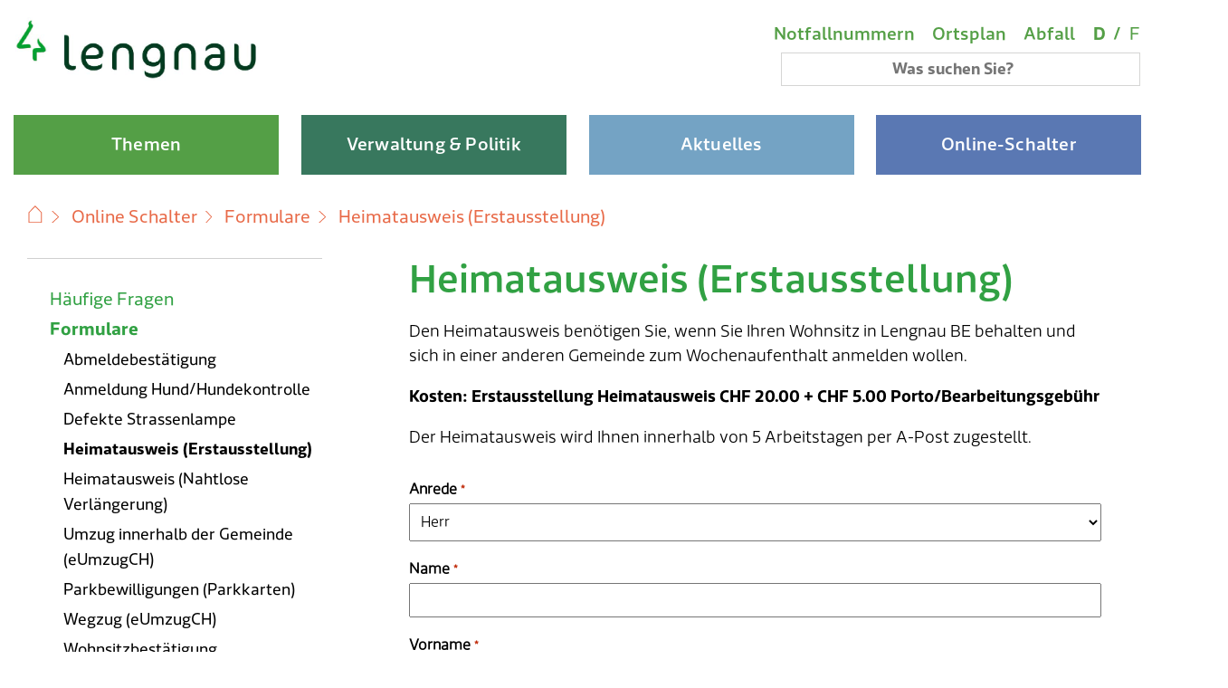

--- FILE ---
content_type: text/html; charset=UTF-8
request_url: https://www.lengnau.ch/online-schalter/formulare/online-bestellung-heimatausweis/
body_size: 27961
content:
<!DOCTYPE html>
<html lang="de-DE" >
<head>
    <!-- Start cookieyes banner -->
    <script id="cookieyes" type="text/javascript" src="https://cdn-cookieyes.com/client_data/49b02cc7b8e4aa5f6c8e1acc/script.js"></script>
    <!-- End cookieyes banner -->
	<meta charset="UTF-8" />
<script>
var gform;gform||(document.addEventListener("gform_main_scripts_loaded",function(){gform.scriptsLoaded=!0}),document.addEventListener("gform/theme/scripts_loaded",function(){gform.themeScriptsLoaded=!0}),window.addEventListener("DOMContentLoaded",function(){gform.domLoaded=!0}),gform={domLoaded:!1,scriptsLoaded:!1,themeScriptsLoaded:!1,isFormEditor:()=>"function"==typeof InitializeEditor,callIfLoaded:function(o){return!(!gform.domLoaded||!gform.scriptsLoaded||!gform.themeScriptsLoaded&&!gform.isFormEditor()||(gform.isFormEditor()&&console.warn("The use of gform.initializeOnLoaded() is deprecated in the form editor context and will be removed in Gravity Forms 3.1."),o(),0))},initializeOnLoaded:function(o){gform.callIfLoaded(o)||(document.addEventListener("gform_main_scripts_loaded",()=>{gform.scriptsLoaded=!0,gform.callIfLoaded(o)}),document.addEventListener("gform/theme/scripts_loaded",()=>{gform.themeScriptsLoaded=!0,gform.callIfLoaded(o)}),window.addEventListener("DOMContentLoaded",()=>{gform.domLoaded=!0,gform.callIfLoaded(o)}))},hooks:{action:{},filter:{}},addAction:function(o,r,e,t){gform.addHook("action",o,r,e,t)},addFilter:function(o,r,e,t){gform.addHook("filter",o,r,e,t)},doAction:function(o){gform.doHook("action",o,arguments)},applyFilters:function(o){return gform.doHook("filter",o,arguments)},removeAction:function(o,r){gform.removeHook("action",o,r)},removeFilter:function(o,r,e){gform.removeHook("filter",o,r,e)},addHook:function(o,r,e,t,n){null==gform.hooks[o][r]&&(gform.hooks[o][r]=[]);var d=gform.hooks[o][r];null==n&&(n=r+"_"+d.length),gform.hooks[o][r].push({tag:n,callable:e,priority:t=null==t?10:t})},doHook:function(r,o,e){var t;if(e=Array.prototype.slice.call(e,1),null!=gform.hooks[r][o]&&((o=gform.hooks[r][o]).sort(function(o,r){return o.priority-r.priority}),o.forEach(function(o){"function"!=typeof(t=o.callable)&&(t=window[t]),"action"==r?t.apply(null,e):e[0]=t.apply(null,e)})),"filter"==r)return e[0]},removeHook:function(o,r,t,n){var e;null!=gform.hooks[o][r]&&(e=(e=gform.hooks[o][r]).filter(function(o,r,e){return!!(null!=n&&n!=o.tag||null!=t&&t!=o.priority)}),gform.hooks[o][r]=e)}});
</script>

	<meta name="viewport" content="width=device-width, initial-scale=1.0" />
	<meta name='robots' content='index, follow, max-image-preview:large, max-snippet:-1, max-video-preview:-1' />

            <script data-no-defer="1" data-ezscrex="false" data-cfasync="false" data-pagespeed-no-defer data-cookieconsent="ignore">
                var ctPublicFunctions = {"_ajax_nonce":"ffa568a468","_rest_nonce":"ba592661da","_ajax_url":"\/wp-admin\/admin-ajax.php","_rest_url":"https:\/\/www.lengnau.ch\/wp-json\/","data__cookies_type":"none","data__ajax_type":"rest","data__bot_detector_enabled":"1","data__frontend_data_log_enabled":1,"cookiePrefix":"","wprocket_detected":false,"host_url":"www.lengnau.ch","text__ee_click_to_select":"Klicke, um die gesamten Daten auszuw\u00e4hlen","text__ee_original_email":"Die vollst\u00e4ndige Adresse lautet","text__ee_got_it":"Verstanden","text__ee_blocked":"Blockiert","text__ee_cannot_connect":"Kann keine Verbindung herstellen","text__ee_cannot_decode":"Kann E-Mail nicht dekodieren. Unbekannter Grund","text__ee_email_decoder":"CleanTalk E-Mail-Decoder","text__ee_wait_for_decoding":"Die Magie ist unterwegs!","text__ee_decoding_process":"Bitte warte einen Moment, w\u00e4hrend wir die Kontaktdaten entschl\u00fcsseln."}
            </script>
        
            <script data-no-defer="1" data-ezscrex="false" data-cfasync="false" data-pagespeed-no-defer data-cookieconsent="ignore">
                var ctPublic = {"_ajax_nonce":"ffa568a468","settings__forms__check_internal":"0","settings__forms__check_external":"0","settings__forms__force_protection":"0","settings__forms__search_test":"1","settings__forms__wc_add_to_cart":"0","settings__data__bot_detector_enabled":"1","settings__sfw__anti_crawler":0,"blog_home":"https:\/\/www.lengnau.ch\/","pixel__setting":"3","pixel__enabled":true,"pixel__url":null,"data__email_check_before_post":"1","data__email_check_exist_post":"1","data__cookies_type":"none","data__key_is_ok":true,"data__visible_fields_required":true,"wl_brandname":"Anti-Spam by CleanTalk","wl_brandname_short":"CleanTalk","ct_checkjs_key":"f32c58d94d71b0dd71969033b3c3a4de640fa59518f1ceaa738ef817c5c5b3a8","emailEncoderPassKey":"792a18a69990810b65e19d3bbc64ac11","bot_detector_forms_excluded":"W10=","advancedCacheExists":true,"varnishCacheExists":false,"wc_ajax_add_to_cart":false,"theRealPerson":{"phrases":{"trpHeading":"Das \u201eEchte-Person\u201c-Abzeichen!","trpContent1":"Der Kommentator fungiert als echte Person und ist als kein Bot verifiziert.","trpContent2":" Anti-Spam von CleanTalk","trpContentLearnMore":"Mehr erfahren"},"trpContentLink":"https:\/\/cleantalk.org\/help\/the-real-person?utm_id=&amp;utm_term=&amp;utm_source=admin_side&amp;utm_medium=trp_badge&amp;utm_content=trp_badge_link_click&amp;utm_campaign=apbct_links","imgPersonUrl":"https:\/\/www.lengnau.ch\/wp-content\/plugins\/cleantalk-spam-protect\/css\/images\/real_user.svg","imgShieldUrl":"https:\/\/www.lengnau.ch\/wp-content\/plugins\/cleantalk-spam-protect\/css\/images\/shield.svg"}}
            </script>
        
	<!-- This site is optimized with the Yoast SEO plugin v26.8 - https://yoast.com/product/yoast-seo-wordpress/ -->
	<title>Heimatausweis (Erstausstellung) - Gemeinde Lengnau</title>
	<link rel="canonical" href="https://www.lengnau.ch/online-schalter/formulare/online-bestellung-heimatausweis/" />
	<meta property="og:locale" content="de_DE" />
	<meta property="og:type" content="article" />
	<meta property="og:title" content="Heimatausweis (Erstausstellung) - Gemeinde Lengnau" />
	<meta property="og:description" content="Den Heimatausweis benötigen Sie, wenn Sie Ihren Wohnsitz in Lengnau BE behalten und sich in einer anderen Gemeinde zum Wochenaufenthalt anmelden wollen. Kosten: Erstausstellung Heimatausweis CHF 20.00 + CHF 5.00 Porto/Bearbeitungsgebühr Der Heimatausweis wird Ihnen innerhalb von 5 Arbeitstagen per A-Post zugestellt." />
	<meta property="og:url" content="https://www.lengnau.ch/online-schalter/formulare/online-bestellung-heimatausweis/" />
	<meta property="og:site_name" content="Gemeinde Lengnau" />
	<meta property="article:modified_time" content="2022-11-01T09:57:48+00:00" />
	<meta name="twitter:card" content="summary_large_image" />
	<script type="application/ld+json" class="yoast-schema-graph">{"@context":"https://schema.org","@graph":[{"@type":"WebPage","@id":"https://www.lengnau.ch/online-schalter/formulare/online-bestellung-heimatausweis/","url":"https://www.lengnau.ch/online-schalter/formulare/online-bestellung-heimatausweis/","name":"Heimatausweis (Erstausstellung) - Gemeinde Lengnau","isPartOf":{"@id":"https://www.lengnau.ch/#website"},"datePublished":"2022-05-31T07:38:27+00:00","dateModified":"2022-11-01T09:57:48+00:00","breadcrumb":{"@id":"https://www.lengnau.ch/online-schalter/formulare/online-bestellung-heimatausweis/#breadcrumb"},"inLanguage":"de","potentialAction":[{"@type":"ReadAction","target":["https://www.lengnau.ch/online-schalter/formulare/online-bestellung-heimatausweis/"]}]},{"@type":"BreadcrumbList","@id":"https://www.lengnau.ch/online-schalter/formulare/online-bestellung-heimatausweis/#breadcrumb","itemListElement":[{"@type":"ListItem","position":1,"name":"Home","item":"https://www.lengnau.ch/"},{"@type":"ListItem","position":2,"name":"Online Schalter","item":"https://www.lengnau.ch/online-schalter/"},{"@type":"ListItem","position":3,"name":"Formulare","item":"https://www.lengnau.ch/online-schalter/formulare/"},{"@type":"ListItem","position":4,"name":"Heimatausweis (Erstausstellung)"}]},{"@type":"WebSite","@id":"https://www.lengnau.ch/#website","url":"https://www.lengnau.ch/","name":"Gemeinde Lengnau","description":"","potentialAction":[{"@type":"SearchAction","target":{"@type":"EntryPoint","urlTemplate":"https://www.lengnau.ch/?s={search_term_string}"},"query-input":{"@type":"PropertyValueSpecification","valueRequired":true,"valueName":"search_term_string"}}],"inLanguage":"de"}]}</script>
	<!-- / Yoast SEO plugin. -->


<link rel='dns-prefetch' href='//fd.cleantalk.org' />
<link rel="alternate" type="application/rss+xml" title="Gemeinde Lengnau &raquo; Feed" href="https://www.lengnau.ch/feed/" />
<link rel="alternate" type="application/rss+xml" title="Gemeinde Lengnau &raquo; Kommentar-Feed" href="https://www.lengnau.ch/comments/feed/" />
<link rel="alternate" title="oEmbed (JSON)" type="application/json+oembed" href="https://www.lengnau.ch/wp-json/oembed/1.0/embed?url=https%3A%2F%2Fwww.lengnau.ch%2Fonline-schalter%2Fformulare%2Fonline-bestellung-heimatausweis%2F" />
<link rel="alternate" title="oEmbed (XML)" type="text/xml+oembed" href="https://www.lengnau.ch/wp-json/oembed/1.0/embed?url=https%3A%2F%2Fwww.lengnau.ch%2Fonline-schalter%2Fformulare%2Fonline-bestellung-heimatausweis%2F&#038;format=xml" />
<style id='wp-img-auto-sizes-contain-inline-css'>
img:is([sizes=auto i],[sizes^="auto," i]){contain-intrinsic-size:3000px 1500px}
/*# sourceURL=wp-img-auto-sizes-contain-inline-css */
</style>
<link rel='stylesheet' id='fttb-style-css' href='https://www.lengnau.ch/wp-content/plugins/float-to-top-button/css/float-to-top-button.min.css?ver=2.3.6' media='all' />
<link rel='stylesheet' id='wp-block-library-css' href='https://www.lengnau.ch/wp-includes/css/dist/block-library/style.min.css?ver=96e5667d8c879f641f074ecc641cab06' media='all' />
<style id='global-styles-inline-css'>
:root{--wp--preset--aspect-ratio--square: 1;--wp--preset--aspect-ratio--4-3: 4/3;--wp--preset--aspect-ratio--3-4: 3/4;--wp--preset--aspect-ratio--3-2: 3/2;--wp--preset--aspect-ratio--2-3: 2/3;--wp--preset--aspect-ratio--16-9: 16/9;--wp--preset--aspect-ratio--9-16: 9/16;--wp--preset--color--black: #000000;--wp--preset--color--cyan-bluish-gray: #abb8c3;--wp--preset--color--white: #ffffff;--wp--preset--color--pale-pink: #f78da7;--wp--preset--color--vivid-red: #cf2e2e;--wp--preset--color--luminous-vivid-orange: #ff6900;--wp--preset--color--luminous-vivid-amber: #fcb900;--wp--preset--color--light-green-cyan: #7bdcb5;--wp--preset--color--vivid-green-cyan: #00d084;--wp--preset--color--pale-cyan-blue: #8ed1fc;--wp--preset--color--vivid-cyan-blue: #0693e3;--wp--preset--color--vivid-purple: #9b51e0;--wp--preset--gradient--vivid-cyan-blue-to-vivid-purple: linear-gradient(135deg,rgb(6,147,227) 0%,rgb(155,81,224) 100%);--wp--preset--gradient--light-green-cyan-to-vivid-green-cyan: linear-gradient(135deg,rgb(122,220,180) 0%,rgb(0,208,130) 100%);--wp--preset--gradient--luminous-vivid-amber-to-luminous-vivid-orange: linear-gradient(135deg,rgb(252,185,0) 0%,rgb(255,105,0) 100%);--wp--preset--gradient--luminous-vivid-orange-to-vivid-red: linear-gradient(135deg,rgb(255,105,0) 0%,rgb(207,46,46) 100%);--wp--preset--gradient--very-light-gray-to-cyan-bluish-gray: linear-gradient(135deg,rgb(238,238,238) 0%,rgb(169,184,195) 100%);--wp--preset--gradient--cool-to-warm-spectrum: linear-gradient(135deg,rgb(74,234,220) 0%,rgb(151,120,209) 20%,rgb(207,42,186) 40%,rgb(238,44,130) 60%,rgb(251,105,98) 80%,rgb(254,248,76) 100%);--wp--preset--gradient--blush-light-purple: linear-gradient(135deg,rgb(255,206,236) 0%,rgb(152,150,240) 100%);--wp--preset--gradient--blush-bordeaux: linear-gradient(135deg,rgb(254,205,165) 0%,rgb(254,45,45) 50%,rgb(107,0,62) 100%);--wp--preset--gradient--luminous-dusk: linear-gradient(135deg,rgb(255,203,112) 0%,rgb(199,81,192) 50%,rgb(65,88,208) 100%);--wp--preset--gradient--pale-ocean: linear-gradient(135deg,rgb(255,245,203) 0%,rgb(182,227,212) 50%,rgb(51,167,181) 100%);--wp--preset--gradient--electric-grass: linear-gradient(135deg,rgb(202,248,128) 0%,rgb(113,206,126) 100%);--wp--preset--gradient--midnight: linear-gradient(135deg,rgb(2,3,129) 0%,rgb(40,116,252) 100%);--wp--preset--font-size--small: 18px;--wp--preset--font-size--medium: 20px;--wp--preset--font-size--large: 24px;--wp--preset--font-size--x-large: 42px;--wp--preset--font-size--extra-small: 16px;--wp--preset--font-size--normal: 20px;--wp--preset--font-size--extra-large: 40px;--wp--preset--font-size--huge: 96px;--wp--preset--font-size--gigantic: 144px;--wp--preset--spacing--20: 0.44rem;--wp--preset--spacing--30: 0.67rem;--wp--preset--spacing--40: 1rem;--wp--preset--spacing--50: 1.5rem;--wp--preset--spacing--60: 2.25rem;--wp--preset--spacing--70: 3.38rem;--wp--preset--spacing--80: 5.06rem;--wp--preset--shadow--natural: 6px 6px 9px rgba(0, 0, 0, 0.2);--wp--preset--shadow--deep: 12px 12px 50px rgba(0, 0, 0, 0.4);--wp--preset--shadow--sharp: 6px 6px 0px rgba(0, 0, 0, 0.2);--wp--preset--shadow--outlined: 6px 6px 0px -3px rgb(255, 255, 255), 6px 6px rgb(0, 0, 0);--wp--preset--shadow--crisp: 6px 6px 0px rgb(0, 0, 0);}:where(.is-layout-flex){gap: 0.5em;}:where(.is-layout-grid){gap: 0.5em;}body .is-layout-flex{display: flex;}.is-layout-flex{flex-wrap: wrap;align-items: center;}.is-layout-flex > :is(*, div){margin: 0;}body .is-layout-grid{display: grid;}.is-layout-grid > :is(*, div){margin: 0;}:where(.wp-block-columns.is-layout-flex){gap: 2em;}:where(.wp-block-columns.is-layout-grid){gap: 2em;}:where(.wp-block-post-template.is-layout-flex){gap: 1.25em;}:where(.wp-block-post-template.is-layout-grid){gap: 1.25em;}.has-black-color{color: var(--wp--preset--color--black) !important;}.has-cyan-bluish-gray-color{color: var(--wp--preset--color--cyan-bluish-gray) !important;}.has-white-color{color: var(--wp--preset--color--white) !important;}.has-pale-pink-color{color: var(--wp--preset--color--pale-pink) !important;}.has-vivid-red-color{color: var(--wp--preset--color--vivid-red) !important;}.has-luminous-vivid-orange-color{color: var(--wp--preset--color--luminous-vivid-orange) !important;}.has-luminous-vivid-amber-color{color: var(--wp--preset--color--luminous-vivid-amber) !important;}.has-light-green-cyan-color{color: var(--wp--preset--color--light-green-cyan) !important;}.has-vivid-green-cyan-color{color: var(--wp--preset--color--vivid-green-cyan) !important;}.has-pale-cyan-blue-color{color: var(--wp--preset--color--pale-cyan-blue) !important;}.has-vivid-cyan-blue-color{color: var(--wp--preset--color--vivid-cyan-blue) !important;}.has-vivid-purple-color{color: var(--wp--preset--color--vivid-purple) !important;}.has-black-background-color{background-color: var(--wp--preset--color--black) !important;}.has-cyan-bluish-gray-background-color{background-color: var(--wp--preset--color--cyan-bluish-gray) !important;}.has-white-background-color{background-color: var(--wp--preset--color--white) !important;}.has-pale-pink-background-color{background-color: var(--wp--preset--color--pale-pink) !important;}.has-vivid-red-background-color{background-color: var(--wp--preset--color--vivid-red) !important;}.has-luminous-vivid-orange-background-color{background-color: var(--wp--preset--color--luminous-vivid-orange) !important;}.has-luminous-vivid-amber-background-color{background-color: var(--wp--preset--color--luminous-vivid-amber) !important;}.has-light-green-cyan-background-color{background-color: var(--wp--preset--color--light-green-cyan) !important;}.has-vivid-green-cyan-background-color{background-color: var(--wp--preset--color--vivid-green-cyan) !important;}.has-pale-cyan-blue-background-color{background-color: var(--wp--preset--color--pale-cyan-blue) !important;}.has-vivid-cyan-blue-background-color{background-color: var(--wp--preset--color--vivid-cyan-blue) !important;}.has-vivid-purple-background-color{background-color: var(--wp--preset--color--vivid-purple) !important;}.has-black-border-color{border-color: var(--wp--preset--color--black) !important;}.has-cyan-bluish-gray-border-color{border-color: var(--wp--preset--color--cyan-bluish-gray) !important;}.has-white-border-color{border-color: var(--wp--preset--color--white) !important;}.has-pale-pink-border-color{border-color: var(--wp--preset--color--pale-pink) !important;}.has-vivid-red-border-color{border-color: var(--wp--preset--color--vivid-red) !important;}.has-luminous-vivid-orange-border-color{border-color: var(--wp--preset--color--luminous-vivid-orange) !important;}.has-luminous-vivid-amber-border-color{border-color: var(--wp--preset--color--luminous-vivid-amber) !important;}.has-light-green-cyan-border-color{border-color: var(--wp--preset--color--light-green-cyan) !important;}.has-vivid-green-cyan-border-color{border-color: var(--wp--preset--color--vivid-green-cyan) !important;}.has-pale-cyan-blue-border-color{border-color: var(--wp--preset--color--pale-cyan-blue) !important;}.has-vivid-cyan-blue-border-color{border-color: var(--wp--preset--color--vivid-cyan-blue) !important;}.has-vivid-purple-border-color{border-color: var(--wp--preset--color--vivid-purple) !important;}.has-vivid-cyan-blue-to-vivid-purple-gradient-background{background: var(--wp--preset--gradient--vivid-cyan-blue-to-vivid-purple) !important;}.has-light-green-cyan-to-vivid-green-cyan-gradient-background{background: var(--wp--preset--gradient--light-green-cyan-to-vivid-green-cyan) !important;}.has-luminous-vivid-amber-to-luminous-vivid-orange-gradient-background{background: var(--wp--preset--gradient--luminous-vivid-amber-to-luminous-vivid-orange) !important;}.has-luminous-vivid-orange-to-vivid-red-gradient-background{background: var(--wp--preset--gradient--luminous-vivid-orange-to-vivid-red) !important;}.has-very-light-gray-to-cyan-bluish-gray-gradient-background{background: var(--wp--preset--gradient--very-light-gray-to-cyan-bluish-gray) !important;}.has-cool-to-warm-spectrum-gradient-background{background: var(--wp--preset--gradient--cool-to-warm-spectrum) !important;}.has-blush-light-purple-gradient-background{background: var(--wp--preset--gradient--blush-light-purple) !important;}.has-blush-bordeaux-gradient-background{background: var(--wp--preset--gradient--blush-bordeaux) !important;}.has-luminous-dusk-gradient-background{background: var(--wp--preset--gradient--luminous-dusk) !important;}.has-pale-ocean-gradient-background{background: var(--wp--preset--gradient--pale-ocean) !important;}.has-electric-grass-gradient-background{background: var(--wp--preset--gradient--electric-grass) !important;}.has-midnight-gradient-background{background: var(--wp--preset--gradient--midnight) !important;}.has-small-font-size{font-size: var(--wp--preset--font-size--small) !important;}.has-medium-font-size{font-size: var(--wp--preset--font-size--medium) !important;}.has-large-font-size{font-size: var(--wp--preset--font-size--large) !important;}.has-x-large-font-size{font-size: var(--wp--preset--font-size--x-large) !important;}
/*# sourceURL=global-styles-inline-css */
</style>

<style id='classic-theme-styles-inline-css'>
/*! This file is auto-generated */
.wp-block-button__link{color:#fff;background-color:#32373c;border-radius:9999px;box-shadow:none;text-decoration:none;padding:calc(.667em + 2px) calc(1.333em + 2px);font-size:1.125em}.wp-block-file__button{background:#32373c;color:#fff;text-decoration:none}
/*# sourceURL=/wp-includes/css/classic-themes.min.css */
</style>
<link rel='stylesheet' id='cleantalk-public-css-css' href='https://www.lengnau.ch/wp-content/plugins/cleantalk-spam-protect/css/cleantalk-public.min.css?ver=6.71.1_1769593081' media='all' />
<link rel='stylesheet' id='cleantalk-email-decoder-css-css' href='https://www.lengnau.ch/wp-content/plugins/cleantalk-spam-protect/css/cleantalk-email-decoder.min.css?ver=6.71.1_1769593081' media='all' />
<link rel='stylesheet' id='cleantalk-trp-css-css' href='https://www.lengnau.ch/wp-content/plugins/cleantalk-spam-protect/css/cleantalk-trp.min.css?ver=6.71.1_1769593081' media='all' />
<link rel='stylesheet' id='wpml-legacy-horizontal-list-0-css' href='https://www.lengnau.ch/wp-content/plugins/sitepress-multilingual-cms/templates/language-switchers/legacy-list-horizontal/style.min.css?ver=1' media='all' />
<style id='wpml-legacy-horizontal-list-0-inline-css'>
.wpml-ls-statics-footer a, .wpml-ls-statics-footer .wpml-ls-sub-menu a, .wpml-ls-statics-footer .wpml-ls-sub-menu a:link, .wpml-ls-statics-footer li:not(.wpml-ls-current-language) .wpml-ls-link, .wpml-ls-statics-footer li:not(.wpml-ls-current-language) .wpml-ls-link:link {color:#444444;background-color:#ffffff;}.wpml-ls-statics-footer .wpml-ls-sub-menu a:hover,.wpml-ls-statics-footer .wpml-ls-sub-menu a:focus, .wpml-ls-statics-footer .wpml-ls-sub-menu a:link:hover, .wpml-ls-statics-footer .wpml-ls-sub-menu a:link:focus {color:#000000;background-color:#eeeeee;}.wpml-ls-statics-footer .wpml-ls-current-language > a {color:#444444;background-color:#ffffff;}.wpml-ls-statics-footer .wpml-ls-current-language:hover>a, .wpml-ls-statics-footer .wpml-ls-current-language>a:focus {color:#000000;background-color:#eeeeee;}
/*# sourceURL=wpml-legacy-horizontal-list-0-inline-css */
</style>
<link rel='stylesheet' id='gform_basic-css' href='https://www.lengnau.ch/wp-content/plugins/gravityforms/assets/css/dist/basic.min.css?ver=2.9.26' media='all' />
<link rel='stylesheet' id='gform_theme_components-css' href='https://www.lengnau.ch/wp-content/plugins/gravityforms/assets/css/dist/theme-components.min.css?ver=2.9.26' media='all' />
<link rel='stylesheet' id='gform_theme-css' href='https://www.lengnau.ch/wp-content/plugins/gravityforms/assets/css/dist/theme.min.css?ver=2.9.26' media='all' />
<link rel='stylesheet' id='ics-calendar-css' href='https://www.lengnau.ch/wp-content/plugins/rettenmund-ics-calendar-pro/vendors/ics-calendar/assets/style.min.css?ver=11.3.7E' media='all' />
<link rel='stylesheet' id='ics-calendar-pro-css' href='https://www.lengnau.ch/wp-content/plugins/rettenmund-ics-calendar-pro/assets/style.min.css?ver=96e5667d8c879f641f074ecc641cab06' media='all' />
<style id='ics-calendar-pro-inline-css'>
.ics-calendar, .r34ics_lightbox{--r34ics--color--white:#ffffff !important;}.ics-calendar, .r34ics_lightbox{--r34ics--color--whitesmoke:#f5f5f5 !important;}.ics-calendar, .r34ics_lightbox{--r34ics--color--gainsboro:#dcdcdc !important;}.ics-calendar, .r34ics_lightbox{--r34ics--color--darkgray:#a9a9a9 !important;}.ics-calendar, .r34ics_lightbox{--r34ics--color--gray:#808080 !important;}.ics-calendar .ics-calendar-title, .ics-calendar .ics-calendar-label, .ics-calendar .ics-calendar-date{color:var(--r34ics--color--gray);}.ics-calendar, .r34ics_lightbox{--r34ics--color--dimgray:#696969 !important;}.ics-calendar, .r34ics_lightbox{--r34ics--color--black:#000000 !important;}.ics-calendar-sidebar{top:5em;}.ics-calendar .fc{--r34ics--fc--font--size:0.8rem !important;}.ics-calendar-month-grid, .ics-calendar-grid-wrapper, .ics-calendar-widget-grid{font-size:100% !important;}.ics-calendar-list-wrapper, .ics-calendar-sidebar, .ics-calendar-day-details{font-size:100% !important;}.ics-calendar{--r34ics--color--white:#ffffff;--r34ics--color--whitesmoke:#f5f5f5;--r34ics--color--gainsboro:#dcdcdc;--r34ics--color--darkgray:#a9a9a9;--r34ics--color--gray:#808080;--r34ics--color--dimgray:#696969;--r34ics--color--black:#000000;}
/*# sourceURL=ics-calendar-pro-inline-css */
</style>
<script src="https://www.lengnau.ch/wp-includes/js/jquery/jquery.min.js?ver=3.7.1" id="jquery-core-js"></script>
<script src="https://www.lengnau.ch/wp-includes/js/jquery/jquery-migrate.min.js?ver=3.4.1" id="jquery-migrate-js"></script>
<script id="wpml-cookie-js-extra">
var wpml_cookies = {"wp-wpml_current_language":{"value":"de","expires":1,"path":"/"}};
var wpml_cookies = {"wp-wpml_current_language":{"value":"de","expires":1,"path":"/"}};
//# sourceURL=wpml-cookie-js-extra
</script>
<script src="https://www.lengnau.ch/wp-content/plugins/sitepress-multilingual-cms/res/js/cookies/language-cookie.js?ver=486900" id="wpml-cookie-js" defer data-wp-strategy="defer"></script>
<script src="https://www.lengnau.ch/wp-content/plugins/cleantalk-spam-protect/js/apbct-public-bundle.min.js?ver=6.71.1_1769593081" id="apbct-public-bundle.min-js-js"></script>
<script src="https://fd.cleantalk.org/ct-bot-detector-wrapper.js?ver=6.71.1" id="ct_bot_detector-js" defer data-wp-strategy="defer"></script>
<script defer='defer' src="https://www.lengnau.ch/wp-content/plugins/gravityforms/js/jquery.json.min.js?ver=2.9.26" id="gform_json-js"></script>
<script id="gform_gravityforms-js-extra">
var gf_global = {"gf_currency_config":{"name":"Schweizer Franken","symbol_left":"CHF","symbol_right":"","symbol_padding":" ","thousand_separator":"'","decimal_separator":".","decimals":2,"symbol_old":"Fr.","code":"CHF"},"base_url":"https://www.lengnau.ch/wp-content/plugins/gravityforms","number_formats":[],"spinnerUrl":"https://www.lengnau.ch/wp-content/plugins/gravityforms/images/spinner.svg","version_hash":"f131a70ed78f53785b5aeb9d239396a5","strings":{"newRowAdded":"Neue Zeile hinzugef\u00fcgt.","rowRemoved":"Zeile entfernt","formSaved":"Das Formular wurde gespeichert. Der Inhalt beinhaltet den Link zum Zur\u00fcckkehren und Vervollst\u00e4ndigen des Formulars."}};
var gform_i18n = {"datepicker":{"days":{"monday":"Mo","tuesday":"Di","wednesday":"Mi","thursday":"Do","friday":"Fr","saturday":"Sa","sunday":"So"},"months":{"january":"Januar","february":"Februar","march":"M\u00e4rz","april":"April","may":"Mai","june":"Juni","july":"Juli","august":"August","september":"September","october":"Oktober","november":"November","december":"Dezember"},"firstDay":1,"iconText":"Datum ausw\u00e4hlen"}};
var gf_legacy_multi = {"2":""};
var gform_gravityforms = {"strings":{"invalid_file_extension":"Dieser Dateityp kann nicht hochgeladen werden. Zul\u00e4ssig sind die folgenden:","delete_file":"Diese Datei l\u00f6schen","in_progress":"In Bearbeitung","file_exceeds_limit":"Maximale Dateigr\u00f6\u00dfe \u00fcberschritten","illegal_extension":"Dateityp nicht zul\u00e4ssig.","max_reached":"Maximale Dateianzahl erreicht","unknown_error":"Ein Problem ist beim Speichern der Datei auf dem Server aufgetreten.","currently_uploading":"Bitte warte bis alle Dateien vollst\u00e4ndig hochgeladen wurden.","cancel":"Abbrechen","cancel_upload":"Upload abbrechen","cancelled":"Abgebrochen","error":"Fehler","message":"Nachricht"},"vars":{"images_url":"https://www.lengnau.ch/wp-content/plugins/gravityforms/images"}};
//# sourceURL=gform_gravityforms-js-extra
</script>
<script id="gform_gravityforms-js-before">

//# sourceURL=gform_gravityforms-js-before
</script>
<script defer='defer' src="https://www.lengnau.ch/wp-content/plugins/gravityforms/js/gravityforms.min.js?ver=2.9.26" id="gform_gravityforms-js"></script>
<script defer='defer' src="https://www.lengnau.ch/wp-content/plugins/gravityforms/assets/js/dist/utils.min.js?ver=48a3755090e76a154853db28fc254681" id="gform_gravityforms_utils-js"></script>
<link rel="https://api.w.org/" href="https://www.lengnau.ch/wp-json/" /><link rel="alternate" title="JSON" type="application/json" href="https://www.lengnau.ch/wp-json/wp/v2/pages/1903" /><link rel="EditURI" type="application/rsd+xml" title="RSD" href="https://www.lengnau.ch/xmlrpc.php?rsd" />
<meta name="generator" content="WPML ver:4.8.6 stt:4,3;" />
		<style id="wp-custom-css">
			a.external { margin-right: 7px 
}
#innercontent TD:first-child {
    
}
#innercontent TD { padding-right: 1em; }
.ginput_counter { margin-top: 4px !important; font-size: 0.8em !important; }

.gravityhtmlblock { margin-top: 30px; font-size: 0.85em !important; }

.alignright { float: right; }

.gform_required_legend { display: none; }

.gfield_header_item { font-size: 16px !important; margin-top: 5px; margin-bottom: -5px }

@media (max-width: 768px) {
.logoimg { float: none !important; clear: both; width: 100% !important; margin-top: 0px !important; max-width: 100% !important; margin-bottom: -25px !important; 
    margin-left: -25px !important;
    margin-top: -10px !important;
    margin-bottom: -35px !important;
    width: 100% !important;
	}
}
#gform_wrapper_11 .gfield_html { font-size: 16px !important; font-family: "RionaSans-Light",Helvetica,Arial,Geneva,sans-serif !important; }

#gform_wrapper_10 .gfield_html { font-size: 16px !important; font-family: "RionaSans-Light",Helvetica,Arial,Geneva,sans-serif !important; }

#gform_wrapper_13 .gfield_html { font-size: 16px !important; font-family: "RionaSans-Light",Helvetica,Arial,Geneva,sans-serif !important; }

table.transparent td { font-size: 18px !important; }
table.transparent { margin-bottom: 30px; }

.page-template-default #innercontent p {
    font-size: 18px;
}

.page-template-default #innercontent ul { font-size: 18px !important; }

@media (max-width: 768px) {
	.filterrow { display: block !important; }
.eventfrom { margin-right: 0px !important; }
.eventto { margin-right: 0px !important; }
}

#gform_fields_13 label {
    font-size: 16px !important;
	  padding-left: 2px !important;
}

@media (max-width: 768px) {
	#topcloser { top: 10px !important; }
}

.gform_wrapper .ginput_container.ginput_container_list .ginput_container_list_date input.list_datepicker.datepicker_with_icon {
    font-size: 16px !important;
}

@media (min-width: 768px) {
	#subnavigation_menu li a.level2 {
		 color: #000 !important;
			 font-family: 'RionaSans-Regular',Helvetica,Arial,Geneva,sans-serif;
		text-decoration: none !important;
		font-size: 0.9em !important;
	}
}

#innercontent div.hover_block { display: none !important; opacity: 0 !important; }
.ics-calendar .events .time .show_on_hover {
    visibility: visible !important;
}

.ics-calendar .events .time .show_on_hover {
    visibility: visible !important;
    font-weight: 700 !important;
}		</style>
			<link href="https://www.lengnau.ch/wp-content/themes/lengnau/assets/css/normalize.css" type="text/css" rel="stylesheet" /> 
	<link href="https://www.lengnau.ch/wp-content/themes/lengnau/assets/css/layout.css" type="text/css" rel="stylesheet" /> 
	<link href="https://www.lengnau.ch/wp-content/themes/lengnau/assets/css/responsive.css" type="text/css" rel="stylesheet" /> 
	<link rel="stylesheet" type="text/css" href="https://www.lengnau.ch/wp-content/themes/lengnau/assets/css/fonts.css"/>
	<link rel="shortcut icon" href="https://www.lengnau.ch/wp-content/themes/lengnau/assets//images/favicon.ico"/>
    <link rel="icon" href="https://www.lengnau.ch/wp-content/themes/lengnau/assets//images/favicon.ico"/>
	<script src="/js/jquery.min.js"></script>
	<link rel="stylesheet" href="https://www.lengnau.ch/wp-content/themes/lengnau/vendor/flickity/flickity.css">
	<script src="https://www.lengnau.ch/wp-content/themes/lengnau/vendor/flickity/flickity.pkgd.min.js"></script>
	<link type="text/css" rel="stylesheet" href="https://www.lengnau.ch/wp-content/themes/lengnau/assets/css/mmenu_custom.css" />
	<link type="text/css" rel="stylesheet" href="https://www.lengnau.ch/wp-content/themes/lengnau/vendor/mmenu/mmenu-light.css" />
	</head>

<body data-rsssl=1 class="wp-singular page-template-default page page-id-1903 page-child parent-pageid-684 wp-theme-lengnau">

<!-- slidercount: -->


<button onclick="topFunction()" id="totop" title="Nach oben"><div class="totop_inner"></div></button>

<div id="lengnau-site-wrapper">

<header class="header" id="header">

	<nav class="skiplinks" aria-describedby="skiplinks__title">
		<h2 class="skiplinks__title visuallyhidden" id="skiplinks__title">Schnellnavigation</h2> 
		<ul class="skiplinks__lst"> 
		<li><a class="skiplinks__link" accesskey="0" href="/" title="[CTRL + ALT + 0]">Home</a></li> 
		<li><a class="skiplinks__link" accesskey="1" href="#mainnav" title="[CTRL + ALT + 1]">Navigation</a></li> 
		<li><a class="skiplinks__link" accesskey="2" href="#main" title="[CTRL + ALT + 2]">Inhalt</a></li> 
		<li><a class="skiplinks__link" accesskey="3" href="#search-input" title="[CTRL + ALT + 3]">Suche</a></li> 
		<li><a class="skiplinks__link" accesskey="4" href="/sitemap" title="[CTRL + ALT + 4]">Sitemap</a></li> 
		</ul>
	</nav>

	<div class="wrapper wrapper--mainnav"> 
	<div class="innerwrapper innerwrapper--mainnav" style="position: relative; display: inline-flex;">
	 <div class="logo">
	  <a href="/" title="Homepage"><img src="https://www.lengnau.ch/wp-content/themes/lengnau/assets/images/logo.png" width="273" height="71" alt="Gemeinde Lengnau - Startseite"></a>
	 </div>
	 
	<nav class="metanav metanav--header" aria-describedby="metanav__title"> 
    <div class="wrapper wrapper--metanav"> 
     <div class="innerwrapper innerwrapper--metanav">
      <h2 class="metanav__title visuallyhidden" id="metanav__title">Metanavigation</h2> 
      <h3 class="metanav__lst-title visuallyhidden">Wichtige Links</h3> 
      <ul class="metanav__lst reset"> 
	    
       <li class="metanav__link"> <a href="/themen/gesundheit/notfallnummern/">Notfallnummern</a> </li> 
       <li class="metanav__link"> <a href="/themen/ueber-lengnau/ortsplan/">Ortsplan</a> </li> 
       <li class="metanav__link"> <a href="/themen/abfall/">Abfall</a> </li> 
	   <li class="metanav__link" id="navlinkpanel" style="display: block;">
		  <h3 class="langnav__title visuallyhidden" id="langnav__title">Sprachwahl</h3>
		  <ul class="langnav reset" aria-describedby="langnav__title" id="langnav"> 
		   <li class="langnav__link langnav__link--lang-de-ch active"><a aria-current="location" href="https://www.lengnau.ch/online-schalter/formulare/online-bestellung-heimatausweis/" title="Deutsch" lang="de" hreflang="de"><span style="text-decoration: none; font-family: 'RionaSans-Bold',Helvetica,Arial,Geneva,sans-serif;">D</span></a> / <a style="display: inline-block;" aria-current="location" href="https://www.lengnau.ch/fr/guichet-en-ligne/formulare/online-bestellung-heimatausweis-erstausstellung/" title="Fran&ccedil;ais" lang="fr" hreflang="fr"><span style="text-decoration: none; font-family: 'RionaSans-Regular",Helvetica,Arial,Geneva,sans-serif' !important">F<span class="visuallyhidden">(Aktiv)</span></a></li> 
		  </ul>
	  </li>	   
      </ul> 
     </div> 
    </div> 
   </nav>
   
		<div id="metanav-search" style="position: absolute; right: 5px; top: 2em; display: block; width: 20.7em;">
	<form method="post" role="search" id="formsearch" style="text-align: center;" class="searchform searchform--desktop" action="/"> 
				<input type="hidden" name="searchParams.entity" value="all"> <label class="searchform__label visuallyhidden" for="search-input">Suchbegriff</label> 
				<input class="searchform__input" type="search" id="s" style="padding: 5px; border: 1px solid #000; padding-top: 8px; padding-bottom: 8px; font-size: 0.9em;" name="s" value="" placeholder="Was suchen Sie?" rmaxlength="255"> <button class="searchform__submit" type="submit">
		
	</button></form>
	</div>
		</div> 
	

	 <nav id="mainnav" class="mainnav" aria-describedby="mainnav__title" style="">
	  <h2 class="mainnav__title visuallyhidden" id="mainnav__title">Hauptnavigation</h2>
	  <ul class="mainnav__lst level-1">
	   <li id="nav01" class="mainnav__link folder" id="mainnav__link--33"> <a id="mainnav_1" href="/themen/"><span class="mainnav__activeline">Themen</span><img id="arrownav1" class="arrowsvg" src="https://www.lengnau.ch/wp-content/themes/lengnau/assets/images/arrow.png" alt="" /></a> 
		<div id="nav01panel" class="mainnav__megadropdown" style="max-width: 100%; margin: 0 auto; background: #fff;">
		 <div class="mainnav__megadropdown-inner" style="background: #fff;">
		  <div class="wrapper wrapper--megadropdown" style="max-width: 1440px !important;"> 
		   <div class="mainnav__megadropdown-subtitle"></div> 
		   <ul class="mainnav__megadropdown-lst reset level-2">
			<li class="mainnav__megadropdown-entry page" id="mainnav__link--1082"><a href="/themen/persoenliches/"><h2 class="h2navfirst">Pers&ouml;nliches</h2></a></li> 
			<li class="mainnav__megadropdown-entry page" id="mainnav__link--1082"><a class="mainnav__megadropdown-link" href="/themen/persoenliches/ausweise-und-dokumente/">Ausweise und Dokumente</a></li> 
			<li class="mainnav__megadropdown-entry page" id="mainnav__link--1082"><a class="mainnav__megadropdown-link" href="/themen/persoenliches/einbuergerung/">Einb&uuml;rgerung</a></li> 
			<li class="mainnav__megadropdown-entry page" id="mainnav__link--1082"><a class="mainnav__megadropdown-link" href="/themen/persoenliches/geburt/">Geburt</a></li> 
			<li class="mainnav__megadropdown-entry page" id="mainnav__link--1082"><a class="mainnav__megadropdown-link" href="/themen/persoenliches/heirat/">Heirat</a></li> 
			<li class="mainnav__megadropdown-entry page" id="mainnav__link--1082"><a class="mainnav__megadropdown-link" href="/themen/persoenliches/todesfall/">Todesfall</a></li>
			
		    <li class="mainnav__megadropdown-entry page" id="mainnav__link--1082"><a href="/themen/umzug/"><h2 class="h2nav">Umzug</h2></a></li> 
			<li class="mainnav__megadropdown-entry page" id="mainnav__link--1082"><a class="mainnav__megadropdown-link" href="/themen/umzug/adresswechsel/">Adresswechsel</a></li> 
			<li class="mainnav__megadropdown-entry page" id="mainnav__link--1082"><a class="mainnav__megadropdown-link" href="/themen/umzug/neuzuzueger/">Neuzuz&uuml;ger</a></li> 
			<li class="mainnav__megadropdown-entry page" id="mainnav__link--1082"><a class="mainnav__megadropdown-link" href="/themen/umzug/niederlassungsausweis/">Niederlassungsausweis</a></li> 
			<li class="mainnav__megadropdown-entry page" id="mainnav__link--1082"><a style="" class="mainnav__megadropdown-link" href="/themen/umzug/wochenaufenthalt/">Wochenaufenthalt</a></li> 
			<li class="mainnav__megadropdown-entry page" id="mainnav__link--1082"><a class="mainnav__megadropdown-link" href="/themen/umzug/immobilienmarkt/">Immobilienmarkt</a></li>
			<li class="mainnav__megadropdown-entry page" id="mainnav__link--1082"><a class="mainnav__megadropdown-link" href="/themen/umzug/adressauskunft/">Adressauskunft</a></li> 

		    <li class="mainnav__megadropdown-entry page" id="mainnav__link--1082"><a href="/themen/familien/"><h2 class="h2nav">Familien</h2></a></li> 

			<li class="mainnav__megadropdown-entry page" id="mainnav__link--1082"><a class="mainnav__megadropdown-link" href="/themen/familien/kinderbetreuung/">Kinderbetreuung</a></li> 			
			<li class="mainnav__megadropdown-entry page" id="mainnav__link--1082"><a class="mainnav__megadropdown-link" href="/themen/familien/spielgruppe/">Spielgruppe</a></li> 
			<li class="mainnav__megadropdown-entry page" id="mainnav__link--1082"><a class="mainnav__megadropdown-link" href="/themen/familien/kinderbetreuung/">Kindertagesst&auml;tte (Kita)</a></li> 
			<li class="mainnav__megadropdown-entry page" id="mainnav__link--1082"><a class="mainnav__megadropdown-link" href="/themen/familien/offene-kinder-und-jugendarbeit/">Offene Kinder- und Jugendarbeit</a></li>
			
			<li class="mainnav__megadropdown-entry page" id="mainnav__link--1082"><a style="" class="mainnav__megadropdown-link" href="/themen/familien/tagesschule/">Tagesschule</a></li> 
			<li class="mainnav__megadropdown-entry page" id="mainnav__link--1082"><a class="mainnav__megadropdown-link" href="/themen/familien/elternberatung-unterstuetzung/">Elternberatung & Unterst&uuml;tzung</a></li> 						
			<li class="mainnav__megadropdown-entry page" id="mainnav__link--1082"><a class="mainnav__megadropdown-link" href="/themen/familien/tageselternverein/">Tageselternverein</a></li> 

		    <li class="mainnav__megadropdown-entry page" id="mainnav__link--1082"><a href="/themen/schule-und-bildung/"><h2 class="h2nav">Schule & Bildung</h2></a></li> 
			<li class="mainnav__megadropdown-entry page" id="mainnav__link--1082"><a class="mainnav__megadropdown-link" href="/themen/schule-und-bildung/schule-lengnau/">Schule Lengnau</a></li> 
			<li class="mainnav__megadropdown-entry page" id="mainnav__link--1082"><a class="mainnav__megadropdown-link" href="/themen/schule-und-bildung/schulferien/">Schulferien</a></li> 
			<li class="mainnav__megadropdown-entry page" id="mainnav__link--1082"><a class="mainnav__megadropdown-link" href="/themen/schule-und-bildung/mediothek/">Mediothek</a></li> 
			<li class="mainnav__megadropdown-entry page" id="mainnav__link--1082"><a class="mainnav__megadropdown-link" href="/themen/schule-und-bildung/musikschule/">Musikschule</a></li>

		    <li class="mainnav__megadropdown-entry page" id="mainnav__link--1082"><a href="/themen/freizeit/"><h2 class="h2nav">Freizeit</h2></a></li> 
			<li class="mainnav__megadropdown-entry page" id="mainnav__link--1082"><a class="mainnav__megadropdown-link" href="/themen/freizeit/vereinsverzeichnis/">Vereinsverzeichnis</a></li> 
			<li class="mainnav__megadropdown-entry page" id="mainnav__link--1082"><a class="mainnav__megadropdown-link" href="/themen/freizeit/hallenbad/">Hallenbad</a></li> 
			<li class="mainnav__megadropdown-entry page" id="mainnav__link--1082"><a class="mainnav__megadropdown-link" href="/themen/freizeit/sporthallen/">Sporthallen</a></li> 
			<li class="mainnav__megadropdown-entry page" id="mainnav__link--1082"><a class="mainnav__megadropdown-link" href="/themen/freizeit/spielplaetze/">Spielpl&auml;tze</a></li> 
			<li class="mainnav__megadropdown-entry page" id="mainnav__link--1082"><a class="mainnav__megadropdown-link" href="/themen/freizeit/ferienpass/">Ferienpass</a></li>
			<li class="mainnav__megadropdown-entry page" id="mainnav__link--1082"><a class="mainnav__megadropdown-link" href="/themen/freizeit/gschichtli-waeg/">Gschichtli-Wäg</a></li>
			
			<li class="mainnav__megadropdown-entry page" id="mainnav__link--1082"><a class="mainnav__megadropdown-link" href="/themen/freizeit/naherholungsgebiete/">Naherholungsgebiete</a></li>
			<li class="mainnav__megadropdown-entry page" id="mainnav__link--1082"><a class="mainnav__megadropdown-link" href="/themen/freizeit/gastronomie/">Gastronomie</a></li>
			<li class="mainnav__megadropdown-entry page" id="mainnav__link--1082"><a class="mainnav__megadropdown-link" href="/themen/freizeit/vermietung-von-freizeitanlagen/">Vermietung von Freizeitanlagen</a></li>
			<li class="mainnav__megadropdown-entry page" id="mainnav__link--1082"><a class="mainnav__megadropdown-link" href="/themen/freizeit/veranstaltungsbewilligung/">Veranstaltungsbewilligung</a></li>

		    <li class="mainnav__megadropdown-entry page" id="mainnav__link--1082"><a href="/themen/gesundheit/"><h2 class="h2nav">Gesundheit</h2></a></li> 
			<li class="mainnav__megadropdown-entry page" id="mainnav__link--1082"><a class="mainnav__megadropdown-link" href="/themen/gesundheit/notfallnummern/">Notfallnummern</a></li> 
			<li class="mainnav__megadropdown-entry page" id="mainnav__link--1082"><a class="mainnav__megadropdown-link" href="/themen/gesundheit/medizinische-versorgung/">Medizinische Versorgung</a></li> 
			<li class="mainnav__megadropdown-entry page" id="mainnav__link--1082"><a class="mainnav__megadropdown-link" href="/themen/gesundheit/selbsthilfe-BE/">Selbsthilfe</a></li> 
			<li class="mainnav__megadropdown-entry page" id="mainnav__link--1082"><a class="mainnav__megadropdown-link" href="/themen/gesundheit/suchtberatung/">Suchtberatung</a></li> 
			<li class="mainnav__megadropdown-entry page" id="mainnav__link--1082"><a class="mainnav__megadropdown-link" href="/themen/gesundheit/behinderung-invaliditaet/">Behinderung & Invalidit&auml;t</a></li>
           </ul>
		   <ul class="mainnav__megadropdown-lst reset level-2">
		    <li class="mainnav__megadropdown-entry page" id="mainnav__link--1082"><a style="color: #549f46" href="/themen/alter-60/"><h2 class="h2nav">Alter 60+</h2></a></li> 
			<li class="mainnav__megadropdown-entry page" id="mainnav__link--1082"><a class="mainnav__megadropdown-link" href="/themen/alter-60/seniorennetzwerk/">Seniorennetzwerk</a></li>
			<li class="mainnav__megadropdown-entry page" id="mainnav__link--1082"><a class="mainnav__megadropdown-link" href="/themen/alter-60/angebote/">Angebote & Unterst&uuml;tzung</a></li>
			<li class="mainnav__megadropdown-entry page" id="mainnav__link--1082"><a class="mainnav__megadropdown-link" href="/themen/alter-60/pflege-betreuung/">Pflege & Betreuung</a></li>
			<li class="mainnav__megadropdown-entry page" id="mainnav__link--1082"><a style="" class="mainnav__megadropdown-link" href="/themen/alter-60/vorsorgeauftrag-patientenverfuegung/">Vorsorgeauftrag & Patientenverf&uuml;gung</a></li>
			

		    <li class="mainnav__megadropdown-entry page" id="mainnav__link--1082"><a style="color: #549f46" href="/themen/sozialversicherungen/"><h2 class="h2nav">Sozialversicherungen</h2></a></li> 
			<li class="mainnav__megadropdown-entry page" id="mainnav__link--1082"><a class="mainnav__megadropdown-link" href="/themen/sozialversicherungen/ahv-iv/">AHV & IV</a></li>
			<li class="mainnav__megadropdown-entry page" id="mainnav__link--1082"><a class="mainnav__megadropdown-link" href="/themen/sozialversicherungen/ergaenzungsleistungen/">Erg&auml;nzungsleistungen</a></li>
			<li class="mainnav__megadropdown-entry page" id="mainnav__link--1082"><a class="mainnav__megadropdown-link" href="/themen/sozialversicherungen/familienzulagen/">Familienzulagen</a></li>
			<li class="mainnav__megadropdown-entry page" id="mainnav__link--1082"><a class="mainnav__megadropdown-link" href="/themen/sozialversicherungen/nichterwerbstaetige-selbstaendigerwerbende/">Nichterwerbst&auml;tige & Selbst&auml;ndige</a></li>

		    <li class="mainnav__megadropdown-entry page" id="mainnav__link--1082"><a style="color: #549f46" href="/themen/soziales/"><h2 class="h2nav">Soziales</h2></a></li> 
			<li class="mainnav__megadropdown-entry page" id="mainnav__link--1082"><a class="mainnav__megadropdown-link" href="/themen/soziales/beratung-information/">Beratung & Information</a></li>
			<li class="mainnav__megadropdown-entry page" id="mainnav__link--1082"><a class="mainnav__megadropdown-link" href="/themen/soziales/arbeitslosigkeit/">Arbeitslosigkeit</a></li>
			<li class="mainnav__megadropdown-entry page" id="mainnav__link--1082"><a class="mainnav__megadropdown-link" href="/themen/soziales/kindes-erwachsenenschutz/">Kindes- & Erwachsenenschutz</a></li>
			<li class="mainnav__megadropdown-entry page" id="mainnav__link--1082"><a class="mainnav__megadropdown-link" href="/themen/soziales/alimente/">Alimente</a></li>
			<li class="mainnav__megadropdown-entry page" id="mainnav__link--1082"><a class="mainnav__megadropdown-link" href="/themen/soziales/praemienverbilligung-krankenkasse/">Pr&auml;mienverbilligung Krankenkasse</a></li>

		    <li class="mainnav__megadropdown-entry page" id="mainnav__link--1082"><a style="color: #549f46" href="/themen/steuern/"><h2 class="h2nav">Steuern</h2></a></li> 
			<li class="mainnav__megadropdown-entry page" id="mainnav__link--1082"><a class="mainnav__megadropdown-link" href="/themen/steuern/steuererklaerung/">Steuererkl&auml;rung</a></li>
			<li class="mainnav__megadropdown-entry page" id="mainnav__link--1082"><a class="mainnav__megadropdown-link" href="/themen/steuern/steueranlagen-und-faelligkeiten/">Steueranlagen & F&auml;lligkeiten</a></li>
			<li class="mainnav__megadropdown-entry page" id="mainnav__link--1082"><a class="mainnav__megadropdown-link" href="/themen/steuern/steuerarten/">Steuerarten</a></li>
			<li class="mainnav__megadropdown-entry page" id="mainnav__link--1082"><a class="mainnav__megadropdown-link" href="/themen/steuern/steuererlass/">Steuererlass</a></li>

		    <li class="mainnav__megadropdown-entry page" id="mainnav__link--1082"><a style="color: #549f46" href="/themen/bauen-und-planen/"><h2 class="h2nav">Bauen & Planen</h2></a></li> 
			<li class="mainnav__megadropdown-entry page" id="mainnav__link--1082"><a class="mainnav__megadropdown-link" href="/themen/bauen-und-planen/baugesuch-baubewilligung/">Baugesuch & Baubewilligung</a></li>
			<li class="mainnav__megadropdown-entry page" id="mainnav__link--1082"><a class="mainnav__megadropdown-link" href="/themen/bauen-und-planen/baubewilligung-gastgewerbe/">Baubewilligung Gastgewerbe</a></li>
			<li class="mainnav__megadropdown-entry page" id="mainnav__link--1082"><a style="" class="mainnav__megadropdown-link" href="/themen/bauen-und-planen/kosten-gebuehren/">Kosten & Geb&uuml;hren</a></li>
			<li class="mainnav__megadropdown-entry page" id="mainnav__link--1082"><a class="mainnav__megadropdown-link" href="/themen/bauen-und-planen/energieberatung/">Energieberatung</a></li>
			<li class="mainnav__megadropdown-entry page" id="mainnav__link--1082"><a class="mainnav__megadropdown-link" href="/themen/bauen-und-planen/raumplanung-ortsplanung/">Raumplanung / Ortsplanung</a></li>
			<li class="mainnav__megadropdown-entry page" id="mainnav__link--1082"><a class="mainnav__megadropdown-link" href="/themen/bauen-und-planen/reb-kataster/">&Ouml;REB-Kataster</a></li>

		    <li class="mainnav__megadropdown-entry page" id="mainnav__link--1082"><a style="color: #549f46" href="/themen/umwelt/"><h2 class="h2nav">Umwelt</h2></a></li> 
			<li class="mainnav__megadropdown-entry page" id="mainnav__link--1082"><a class="mainnav__megadropdown-link" href="/themen/umwelt/feuerungskontrolle/">Feuerungskontrolle</a></li>
			<li class="mainnav__megadropdown-entry page" id="mainnav__link--1082"><a class="mainnav__megadropdown-link" href="/themen/umwelt/baeume-und-straeucher-zurueckschneiden/">B&auml;ume & Str&auml;ucher zur&uuml;ckschneiden</a></li>
			<li class="mainnav__megadropdown-entry page" id="mainnav__link--1082"><a class="mainnav__megadropdown-link" href="/themen/umwelt/laerm-und-ruhestoerungen/">L&auml;rm & Ruhest&ouml;rungen</a></li>
			<li class="mainnav__megadropdown-entry page" id="mainnav__link--1082"><a class="mainnav__megadropdown-link" href="/themen/umwelt/naturschutz/">Naturschutz</a></li>

		    <li class="mainnav__megadropdown-entry page" id="mainnav__link--1082"><a style="color: #549f46" href="/themen/energie-wasser/"><h2 class="h2nav">Energie & Wasser</h2></a></li> 
			<li class="mainnav__megadropdown-entry page" id="mainnav__link--1082"><a class="mainnav__megadropdown-link" href="/themen/elektrizitaetsversorgung/">Elektrizit&auml;tsversorgung</a></li>			
			<li class="mainnav__megadropdown-entry page" id="mainnav__link--1082"><a class="mainnav__megadropdown-link" href="/themen/energie-wasser/photovoltaikanlagen-der-gemeinde/photovoltaikanlage-dreifachsporthalle/">Photovoltaikanlagen der Gemeinde</a></li>
			
			<li class="mainnav__megadropdown-entry page" id="mainnav__link--1082"><a class="mainnav__megadropdown-link" href="/themen/nachhaltige-energie/">Nachhaltige Energie</a></li>
			<li class="mainnav__megadropdown-entry page" id="mainnav__link--1082"><a class="mainnav__megadropdown-link" href="/themen/wasserversorgung/">Wasserversorgung</a></li>
			<li class="mainnav__megadropdown-entry page" id="mainnav__link--1082"><a class="mainnav__megadropdown-link" href="/themen/gebuehren/">Geb&uuml;hren</a></li>
			<li class="mainnav__megadropdown-entry page" id="mainnav__link--1082"><a class="mainnav__megadropdown-link" href="/themes/energie-wasser/nacht-der-sterne/">Nacht der Sterne</a></li>
           </ul>
		   <ul class="mainnav__megadropdown-lst reset level-2">
		    <li class="mainnav__megadropdown-entry page" id="mainnav__link--1082"><a style="color: #549f46" href="/themen/abfall/"><h2 class="h2nav">Abfall</h2></a></li> 
			<li class="mainnav__megadropdown-entry page" id="mainnav__link--1082"><a class="mainnav__megadropdown-link" href="/themen/abfuhrkalender/">Abfuhrkalender</a></li>
			<li class="mainnav__megadropdown-entry page" id="mainnav__link--1082"><a class="mainnav__megadropdown-link" href="/themen/wie-entsorge-ich-was/">Wie entsorge ich was?</a></li>

		    <li class="mainnav__megadropdown-entry page" id="mainnav__link--1082"><a style="color: #549f46" href="/themen/tiere/"><h2 class="h2nav">Tiere</h2></a></li> 
			<li class="mainnav__megadropdown-entry page" id="mainnav__link--1082"><a class="mainnav__megadropdown-link" href="/themen/tiere/hunde/">Hunde</a></li>
			<li class="mainnav__megadropdown-entry page" id="mainnav__link--1082"><a class="mainnav__megadropdown-link" href="/themen/tiere/wildtiere/">Wildtiere</a></li>
			<li class="mainnav__megadropdown-entry page" id="mainnav__link--1082"><a class="mainnav__megadropdown-link" href="/themen/tiere/findeltiere/">Findeltiere</a></li>

		    <li class="mainnav__megadropdown-entry page" id="mainnav__link--1082"><a style="color: #549f46" href="/themen/verkehr-und-mobilitaet/"><h2 class="h2nav">Verkehr & Mobilit&auml;t</h2></li> 
			<li class="mainnav__megadropdown-entry page" id="mainnav__link--1082"><a class="mainnav__megadropdown-link" href="/themen/verkehr-und-mobilitaet/oeffentlicher-verkehr/">&Ouml;ffentlicher Verkehr</a></li>
			<li class="mainnav__megadropdown-entry page" id="mainnav__link--1082"><a class="mainnav__megadropdown-link" href="/themen/verkehr-und-mobilitaet/parkkarten/">Parkbewilligungen (Parkkarten)</a></li>
			<li class="mainnav__megadropdown-entry page" id="mainnav__link--1082"><a class="mainnav__megadropdown-link" href="/themen/verkehr-und-mobilitaet/rotkreuz-fahrdienst/">Rotkreuz-Fahrdienst</a></li>

		    <li class="mainnav__megadropdown-entry page" id="mainnav__link--1082"><a style="color: #549f46" href="/themen/sicherheit/"><h2 class="h2nav">Sicherheit</h2></a></li> 
			<li class="mainnav__megadropdown-entry page" id="mainnav__link--1082"><a class="mainnav__megadropdown-link" href="/themen/sicherheit/notfalltreffpunkt/">Notfalltreffpunkt</a></li>
			<li class="mainnav__megadropdown-entry page" id="mainnav__link--1082"><a class="mainnav__megadropdown-link" href="/themen/sicherheit/dienste-oeffentliche-sicherheit/">Dienste &ouml;ffentliche Sicherheit</a></li>
			<li class="mainnav__megadropdown-entry page" id="mainnav__link--1082"><a class="mainnav__megadropdown-link" href="/themen/sicherheit/pilzkontrolle-lebensmittelkontrolle/">Pilz- & Lebensmittelkontrolle</a></li>
			<li class="mainnav__megadropdown-entry page" id="mainnav__link--1082"><a class="mainnav__megadropdown-link" href="/themen/sicherheit/unfallverhuetung/">Unfallverh&uuml;tung</a></li>
			<li class="mainnav__megadropdown-entry page" id="mainnav__link--1082"><a class="mainnav__megadropdown-link" href="/themen/sicherheit/fundbuero/">Fundb&uuml;ro</a></li>

		    <li class="mainnav__megadropdown-entry page" id="mainnav__link--1082"><a style="color: #549f46" href="/themen/ueber-lengnau/"><h2 class="h2nav">&Uuml;ber Lengnau</h2></a></li> 
			<li class="mainnav__megadropdown-entry page" id="mainnav__link--1082"><a style="" class="mainnav__megadropdown-link" href="/themen/ueber-lengnau/portraet/">Portr&auml;t</a></li>
			<li class="mainnav__megadropdown-entry page" id="mainnav__link--1082"><a style="" class="mainnav__megadropdown-link" href="/themen/ueber-lengnau/energiestadt/">Energie Stadt</a></li>
			<li class="mainnav__megadropdown-entry page" id="mainnav__link--1082"><a class="mainnav__megadropdown-link" href="/themen/ueber-lengnau/zahlen-und-fakten/">Zahlen und Fakten</a></li>
			<li class="mainnav__megadropdown-entry page" id="mainnav__link--1082"><a class="mainnav__megadropdown-link" href="/themen/ueber-lengnau/geschichte/">Geschichte</a></li>
			<li class="mainnav__megadropdown-entry page" id="mainnav__link--1082"><a class="mainnav__megadropdown-link" href="/themen/ueber-lengnau/ortsplan/">Ortsplan</a></li>
			<li class="mainnav__megadropdown-entry page" id="mainnav__link--1082"><a class="mainnav__megadropdown-link" href="/themen/ueber-lengnau/burgergemeinde/">Burgergemeinde</a></li>
			<li class="mainnav__megadropdown-entry page" id="mainnav__link--1082"><a class="mainnav__megadropdown-link" href="/themen/ueber-lengnau/kirchgemeinden/">Kirchgemeinden</a></li>
			<li class="mainnav__megadropdown-entry page" id="mainnav__link--1082"><a class="mainnav__megadropdown-link" href="/themen/ueber-lengnau/partnergemeinden/">Partnergemeinden</a></li>
			<li class="mainnav__megadropdown-entry page" id="mainnav__link--1082"><a class="mainnav__megadropdown-link" href="/themen/ueber-lengnau/lengnauer-notizen/">Lengnauer Notizen</a></li>

		    <li class="mainnav__megadropdown-entry page" id="mainnav__link--1082"><a style="color: #549f46" href="/themen/wirtschaft/"><h2 class="h2nav">Wirtschaft</h2></a></li> 
			<li class="mainnav__megadropdown-entry page" id="mainnav__link--1082"><a class="mainnav__megadropdown-link" href="/themen/wirtschaft/wirtschaftsstandort/">Wirtschaftsstandort</a></li>
			<li class="mainnav__megadropdown-entry page" id="mainnav__link--1082"><a class="mainnav__megadropdown-link" href="/themen/wirtschaft/unternehmensverzeichnis/">Unternehmensverzeichnis</a></li>
			<li class="mainnav__megadropdown-entry page" id="mainnav__link--1082"><a class="mainnav__megadropdown-link" href="/themen/wirtschaft/unternehmen-gruenden/">Unternehmen gr&uuml;nden</a></li>
		   </ul>		   
		   <div id="mainnav__closebutton1" class="mainnav__megadropdown-close" style="position: absolute; right: 5px; top: 15px; display: block;"><img style="display: block;" id="closemenu" class="closesvg" src="https://www.lengnau.ch/wp-content/themes/lengnau/assets/images/close2.svg" /></div>
		  </div> 
		 </div> 
		</div> </li> 
	   <li id="nav02" class="mainnav__link folder" id="mainnav__link--744"> <a id="mainnav_2" href="/verwaltung-politik/"><span class="mainnav__activeline">Verwaltung &amp; Politik</span><img id="arrownav2" class="arrowsvg" src="https://www.lengnau.ch/wp-content/themes/lengnau/assets/images/arrow.png" alt="" /></a> 
		<div id="nav02panel" class="mainnav__megadropdown"> 
		 <div class="mainnav__megadropdown-inner"> 
		  <div class="wrapper wrapper--megadropdown" style="max-width: 1440px !important;"> 
		   <div class="mainnav__megadropdown-subtitle"></div> 
		   <ul class="mainnav__megadropdown-lst reset level-2">
			<li class="mainnav__megadropdown-entry page" id="mainnav__link--1082"><a style="color: #38785e" href="/verwaltung-politik/gemeindeverwaltung/"><h2 class="h2navfirst">Gemeindeverwaltung</h2></a></li> 
			<li class="mainnav__megadropdown-entry page" id="mainnav__link--1082"><a class="mainnav__megadropdown-link" href="/verwaltung-politik/gemeindeverwaltung/online-schalter">Online-Schalter</a></li>
			<li class="mainnav__megadropdown-entry page" id="mainnav__link--1082"><a style="" class="mainnav__megadropdown-link" href="/verwaltung-politik/gemeindeverwaltung/kontakt-oeffnungszeiten">Kontakt & &Ouml;ffnungszeiten</a></li> 
			<li class="mainnav__megadropdown-entry page" id="mainnav__link--1082"><a class="mainnav__megadropdown-link" href="/verwaltung-politik/gemeindeverwaltung/adressverzeichnis">Adressverzeichnis</a></li> 
			<li class="mainnav__megadropdown-entry page" id="mainnav__link--1082"><a class="mainnav__megadropdown-link" href="/verwaltung-politik/gemeindeverwaltung/dienstleistungen">Dienstleistungen</a></li> 
			<li class="mainnav__megadropdown-entry page" id="mainnav__link--1082"><a class="mainnav__megadropdown-link" href="/verwaltung-politik/gemeindeverwaltung/organigramm">Organigramm</a></li>
			<li class="mainnav__megadropdown-entry page" id="mainnav__link--1082"><a class="mainnav__megadropdown-link" href="/verwaltung-politik/gemeindeverwaltung/praesidialabteilung">Pr&auml;sidialabteilung</a></li>
			<li class="mainnav__megadropdown-entry page" id="mainnav__link--1082"><a class="mainnav__megadropdown-link" href="/verwaltung-politik/gemeindeverwaltung/finanzabteilung">Finanzabteilung</a></li>
			<li class="mainnav__megadropdown-entry page" id="mainnav__link--1082"><a class="mainnav__megadropdown-link" href="/verwaltung-politik/gemeindeverwaltung/sozialabteilung">Sozialabteilung</a></li>
			<li class="mainnav__megadropdown-entry page" id="mainnav__link--1082"><a class="mainnav__megadropdown-link" href="/verwaltung-politik/gemeindeverwaltung/bau-und-planungsabteilung">Bau- und Planungsabteilung</a></li>
			<li class="mainnav__megadropdown-entry page" id="mainnav__link--1082"><a class="mainnav__megadropdown-link" href="/verwaltung-politik/gemeindeverwaltung/betriebs-und-tiefbauabteilung">Betriebs- und Tiefbauabteilung</a></li>
			<li class="mainnav__megadropdown-entry page" id="mainnav__link--1082"><a class="mainnav__megadropdown-link" href="/verwaltung-politik/gemeindeverwaltung/werkhof">Werkhof</a></li>
			<li class="mainnav__megadropdown-entry page" id="mainnav__link--1082"><a class="mainnav__megadropdown-link" href="/verwaltung-politik/gemeindeverwaltung/schulverwaltung">Schulverwaltung</a></li>
			<li class="mainnav__megadropdown-entry page" id="mainnav__link--1082"><a class="mainnav__megadropdown-link" href="/verwaltung-politik/gemeindeverwaltung/kindertagesstaette">Kindertagesst&auml;tte</a></li>
			<li class="mainnav__megadropdown-entry page" id="mainnav__link--1082"><a class="mainnav__megadropdown-link" href="/verwaltung-politik/gemeindeverwaltung/mitarbeitende">Mitarbeitende</a></li>
			<li class="mainnav__megadropdown-entry page" id="mainnav__link--1082"><a class="mainnav__megadropdown-link" href="/verwaltung-politik/gemeindeverwaltung/offene-stellen">Offene Stellen</a></li>
			<li class="mainnav__megadropdown-entry page" id="mainnav__link--1082"><a class="mainnav__megadropdown-link" href="/verwaltung-politik/gemeindeverwaltung/schnupperlehre-lehrstelle/">Schnupperlehre / Lehrstelle</a></li>
			
			<li class="mainnav__megadropdown-entry page" id="mainnav__link--1082"><a class="mainnav__megadropdown-link" href="/verwaltung-politik/gemeindeverwaltung/gemeindenetzwerke">Gemeindenetzwerke</a></li>			
		   </ul>
		   <ul class="mainnav__megadropdown-lst reset level-2">
		    <li class="mainnav__megadropdown-entry page" id="mainnav__link--1082"><a style="color: #38785e" href="/verwaltung-politik/politik/"><h2 class="h2nav">Politik</h2></a></li> 
			<li class="mainnav__megadropdown-entry page" id="mainnav__link--1082"><a style="" class="mainnav__megadropdown-link" href="/verwaltung-politik/politik/gemeinderat/">Gemeinderat</a></li>
			<li class="mainnav__megadropdown-entry page" id="mainnav__link--1082"><a class="mainnav__megadropdown-link" href="/verwaltung-politik/politik/kommissionen/">Kommissionen</a></li>
			<li class="mainnav__megadropdown-entry page" id="mainnav__link--1082"><a class="mainnav__megadropdown-link" href="/verwaltung-politik/politik/gemeindeversammlung/">Gemeindeversammlung</a></li>
			<li class="mainnav__megadropdown-entry page" id="mainnav__link--1082"><a class="mainnav__megadropdown-link" href="/verwaltung-politik/politik/abstimmungen-und-wahlen/">Abstimmungen und Wahlen</a></li>
			<li class="mainnav__megadropdown-entry page" id="mainnav__link--1082"><a class="mainnav__megadropdown-link" href="/verwaltung-politik/politik/gesetzliche-grundlagen/">Gesetzliche Grundlagen</a></li>
			<li class="mainnav__megadropdown-entry page" id="mainnav__link--1082"><a class="mainnav__megadropdown-link" href="/verwaltung-politik/politik/parteien/">Parteien</a></li>
			
		    <li class="mainnav__megadropdown-entry page" id="mainnav__link--1082"><a href="/verwaltung-politik/finanzen/"><h2 class="h2nav">Finanzen</h2></a></li> 
			<li class="mainnav__megadropdown-entry page" id="mainnav__link--1082"><a class="mainnav__megadropdown-link" href="/verwaltung-politik/finanzen/jahresrechnung/">Jahresrechnung</a></li>
			<li class="mainnav__megadropdown-entry page" id="mainnav__link--1082"><a class="mainnav__megadropdown-link" href="/verwaltung-politik/finanzen/budget/">Budget</a></li>
			<li class="mainnav__megadropdown-entry page" id="mainnav__link--1082"><a class="mainnav__megadropdown-link" href="/verwaltung-politik/finanzen/finanzplan/">Finanzplan</a></li>
			<li class="mainnav__megadropdown-entry page" id="mainnav__link--1082"><a class="mainnav__megadropdown-link" href="/verwaltung-politik/finanzen/investitionsprogramm/">Investitionsprogramm</a></li>
		   </ul>
		   <div id="mainnav__closebutton2" class="mainnav__megadropdown-close" style="position: absolute; right: 5px; top: 15px; display: block;"><img style="display: block;" id="closemenu" class="closesvg" src="https://www.lengnau.ch/wp-content/themes/lengnau/assets/images/close2.svg" /></div>
		  </div> 
		 </div> 
		</div> </li> 
		<li id="nav03" class="mainnav__link folder" id="mainnav__link--868"> <a id="mainnav_3" href="/aktuelles/"><span class="mainnav__activeline">Aktuelles</span><img id="arrownav3" class="arrowsvg" src="https://www.lengnau.ch/wp-content/themes/lengnau/assets/images/arrow.png" alt="" /></a> 
		<div id="nav03panel" class="mainnav__megadropdown"> 
		 <div class="mainnav__megadropdown-inner"> 
		  <div class="wrapper wrapper--megadropdown" style="max-width: 1440px !important;">
		   <div class="mainnav__megadropdown-subtitle"></div> 
		   <ul class="mainnav__megadropdown-lst reset level-2"> 
			<li class="mainnav__megadropdown-entry page" id="mainnav__link--1082"><a style="color: #74a3c4;" href="/aktuelles/news/"><h2 class="h2navfirst">News</h2></a></li>
			<li class="mainnav__megadropdown-entry page" id="mainnav__link--1082"><a style="color: #74a3c4;" href="/aktuelles/agenda/"><h2 class="h2nav">Agenda</h2></a></li>
			<li class="mainnav__megadropdown-entry page" id="mainnav__link--1082"><a style="color: #74a3c4;" href="/aktuelles/lengnauer-notizen/"><h2 class="h2nav">Lengnauer Notizen</h2></a></li>
		   <li class="mainnav__megadropdown-entry page" id="mainnav__link--1082"><a style="color: #74a3c4;" href="/aktuelles/gemeindeprojekte/"><h2 class="h2nav">Gemeindeprojekte</h2></a></li>			
		   <li class="mainnav__megadropdown-entry page" id="mainnav__link--1082"><a style="color: #74a3c4;" href="/aktuelles/umweltthemen/"><h2 class="h2nav">Umweltthemen</h2></a></li>			
		   </ul>
		   <ul class="mainnav__megadropdown-lst reset level-2">

			<li class="mainnav__megadropdown-entry page" id="mainnav__link--1082"><a href="/aktuelles/publikationen/"><h2 class="h2nav">Publikationen</h2></a></li>
				<ul class="level-3" style="margin-top: 0px;">
					<li class="mainnav__megadropdown-entry page" id="mainnav__link--1082"><a style="color: #000000;" class="mainnav__megadropdown-link" href="/aktuelles/publikationen/baugesuche/">Baugesuche</a></li>
					<li class="mainnav__megadropdown-entry page" id="mainnav__link--1082"><a style="color: #000000;" class="mainnav__megadropdown-link" href="/aktuelles/publikationen/botschaften-gemeindeversammlung/">Botschaften Gemeindeversammlung</a></li>
					<li class="mainnav__megadropdown-entry page" id="mainnav__link--1082"><a style="color: #000000;" class="mainnav__megadropdown-link" href="/aktuelles/publikationen/oeffentliche-publikationen/">&Ouml;ffentliche Publikationen</a></li>
				</ul>

		   </ul>
		   <ul class="mainnav__megadropdown-lst reset level-2">
		   </ul>
			<div id="mainnav__closebutton3" class="mainnav__megadropdown-close" style="position: absolute; right: 5px; top: 15px; display: block;"><img style="display: block;" id="closemenu" class="closesvg" src="https://www.lengnau.ch/wp-content/themes/lengnau/assets/images/close2.svg" /></div>
		  </div> 
		 </div> 
		</div>
		</li>
	   <li id="nav04" class="mainnav__link folder" id="mainnav__link--868"> <a id="mainnav_4" href="/online-schalter/"><span class="mainnav__activeline">Online-Schalter</span><img id="arrownav4" class="arrowsvg" src="https://www.lengnau.ch/wp-content/themes/lengnau/assets/images/arrow.png" alt="" /></a> 
		<div id="nav04panel" class="mainnav__megadropdown"> 
		 <div class="mainnav__megadropdown-inner"> 
		  <div class="wrapper wrapper--megadropdown" style="max-width: 1440px !important;"> 
		   <div class="mainnav__megadropdown-subtitle"></div> 
		   <ul class="mainnav__megadropdown-lst reset level-2">
			<li class="mainnav__megadropdown-entry page" id="mainnav__link--1082"><a style="color: #5a78b3" href="/online-schalter/haeufige-fragen/"><h2 class="h2navfirst">H&auml;ufige Fragen</h2></a></li>
			<li class="mainnav__megadropdown-entry page" id="mainnav__link--1082"><a style="color: #5a78b3" href="/online-schalter/formulare/"><h2 class="h2nav">Formulare</h2></a></li>
			<li class="mainnav__megadropdown-entry page" id="mainnav__link--1082"><a style="color: #5a78b3" href="/online-schalter/reglemente-verordnungen/"><h2 class="h2nav">Reglemente & Verordnungen</h2></a></li>
			
		   </ul>
		   <ul class="mainnav__megadropdown-lst reset level-2" style="margin-top: 0px; padding-top: 0px;">
			<li class="mainnav__megadropdown-entry page" id="mainnav__link--1082"><a style="color: #5a78b3" href="/online-schalter/notfallnummern/"><h2 class="h2nav">Notfallnummern</h2></a></li>
			<li class="mainnav__megadropdown-entry page" id="mainnav__link--1082"><a style="color: #5a78b3" href="/online-schalter/adressauskunft/"><h2 class="h2nav">Adressauskunft</h2></a></li>
			<li class="mainnav__megadropdown-entry page" id="mainnav__link--1082"><a style="color: #5a78b3" href="/online-schalter/dienstleistungen-a-z/"><h2 class="h2nav">Dienstleistungen A-Z</h2></a></li>
		   </ul>
		   <ul class="mainnav__megadropdown-lst reset level-2" style="margin-top: 0px; padding-top: 0px;">
			<li class="mainnav__megadropdown-entry page" id="mainnav__link--1082"><a style="color: #5a78b3" href="/online-schalter/my-local-mobile-app/"><h2 class="h2nav">«My Local Services» – Mobile App</h2></a></li>
			<li class="mainnav__megadropdown-entry page" id="mainnav__link--1082"><a style="color: #5a78b3" href="/online-schalter/adressverzeichnis/"><h2 class="h2nav">Adressverzeichnis</h2></a></li>
			<li class="mainnav__megadropdown-entry page" id="mainnav__link--1082"><a style="color: #5a78b3" href="/online-schalter/kontakt-oeffnungszeiten/"><h2 class="h2nav">Kontakt & &Ouml;ffnungszeiten</h2></a></li>
	
		   </ul>
			<div id="mainnav__closebutton4" class="mainnav__megadropdown-close" style="position: absolute; right: 5px; top: 15px; display: block;"><img style="display: block;" id="closemenu" class="closesvg" src="https://www.lengnau.ch/wp-content/themes/lengnau/assets/images/close2.svg" /></div>
		  </div> 
		 </div> 
		</div>
		</li>
	  </ul> 
	 </nav> 
	
	</div>
	
			<div id="mobile_nav" style="display: none;">
			<div id="mobilemenu_header" style="position: relative; z-index: 8888888; width: 100%;">
			  <div id="mobilemenu_container" style="display: flex;">
				<div class="logo">
				  <a href="/" title="Homepage"><img src="/wp-content/themes/lengnau/assets/images/logo.png" id="mobileLogo"  width="273" height="71" alt="Gemeinde Lengnau"></a>
				</div>
					
				<h3 class="langnav__title visuallyhidden" id="langnav__title">Sprachwahl</h3>
				<ul class="langnav reset" aria-describedby="langnav__title" id="langnav" style="display: block;">
				<li class="langnav__link langnav__link--lang-de-ch active"><a aria-current="location" href="https://www.lengnau.ch/online-schalter/formulare/online-bestellung-heimatausweis/" title="Deutsch" lang="de" hreflang="de"><span style="text-decoration: none; font-family: 'RionaSans-Bold',Helvetica,Arial,Geneva,sans-serif;">D</span></a> / <a style="display: inline-block;" aria-current="location" href="https://www.lengnau.ch/fr/guichet-en-ligne/formulare/online-bestellung-heimatausweis-erstausstellung/" title="Français" lang="fr" hreflang="fr"><span style="text-decoration: none; font-family: 'RionaSans-Regular',Helvetica,Arial,Geneva,sans-serif !important">F<span class="visuallyhidden">(Aktiv)</span></a></li> 
				</ul>

				<a href="#menu" style="margin-top: 2px; margin-right: -14px !important;" class="btn-menu">
				  <img id="mobile_open" src="/wp-content/themes/lengnau/assets/images/mmenu_open.svg"/>
				  <img style="right: -14px;" id="mobile_close" src="/wp-content/themes/lengnau/assets/images/mmenu_close.svg"/>
				</a>
				
			  </div>
			</div>
		
            <div class="mobilenav_header" style="background: #fff;">
                <nav id="menu">
                    <ul>
                        <li class="lightgreen">
                            <span>Themen</span>
                            <ul>
                                <li>
                                    <span>Persönliches</span>
                                    <ul>
					                    <li><a href="/themen/persoenliches/">Persönliches</a></li>
                                        <li><a href="/themen/persoenliches/ausweise-und-dokumente/">Ausweise und Dokumente</a></li>
                                        <li><a href="/themen/persoenliches/einbuergerung/">Einbürgerung</a></li>
                                        <li><a href="/themen/persoenliches/geburt/">Geburt</a></li>
                                        <li><a href="/themen/persoenliches/heirat/">Heirat</a></li>
                                        <li><a href="/themen/persoenliches/todesfall/">Todesfall</a></li>
                                    </ul>
                                </li>
                                <li>
                                    <span>Umzug</span>
                                    <ul>
					                   <li><a href="/themen/umzug/">Umzug</a></li>
                                        <li><a href="/themen/umzug/adresswechsel/">Adresswechsel</a></li>
                                        <li><a href="/themen/umzug/neuzuzueger/">Neuzuz&uuml;ger</a></li>
                                        <li><a href="/themen/umzug/niederlassungsausweis/">Niederlassungsausweis</a></li>
                                        <li><a href="/themen/umzug/wochenaufenthalt/">Wochenaufenthalt</a></li>
                                        <li><a href="/themen/umzug/adressauskunft/">Adressauskunft</a></li>
										<li><a href="/themen/umzug/immobilienmarkt/">Immobilienmarkt</a></li>
                                    </ul>
                                </li>
                                <li>
                                    <span>Familien</span>
                                    <ul>
					                <li><a href="/themen/familien/">Familien</a></li>
									<li><a href="/themen/familien/kinderbetreuung/">Kinderbetreuung</a></li>
									<li><a href="/themen/familien/spielgruppe/">Spielgruppe</a></li>
									<li><a href="/themen/familien/kindertagesstaette-kita/">Kindertagesstätte (Kita)</a></li>
									<li><a href="/themen/familien/offene-kinder-und-jugendarbeit/">Offene Kinder- und Jugendarbeit</a></li>
									<li><a href="/themen/familien/tagesschule/">Tagesschule</a></li> 
									<li><a href="/themen/familien/elternberatung-unterstuetzung/">Elternberatung & Unterst&uuml;tzung</a></li>
									<li><a href="/themen/familien/tageselternverein/">Tageselternverein</a></li> 
										
                                    </ul>
                                </li>
                                <li>
                                    <span>Schule & Bildung</span>
                                    <ul>
					                <li><a href="/themen/schule-und-bildung/">Schule & Bildung</a></li> 
									<li><a href="/themen/schule-und-bildung/schule-lengnau/">Schule Lengnau</a></li> 
									<li><a href="/themen/schule-und-bildung/schulferien/">Schulferien</a></li> 
									<li><a href="/themen/schule-und-bildung/mediothek/">Mediothek</a></li> 
									<li><a href="/themen/schule-und-bildung/musikschule/">Musikschule</a></li>
										
                                    </ul>
                                </li>
                                <li>
                                    <span>Freizeit</span>
                                    <ul>
					                <li><a href="/themen/freizeit/">Freizeit</a></li> 
									<li><a href="/themen/freizeit/vereinsverzeichnis/">Vereinsverzeichnis</a></li> 
									<li><a href="/themen/freizeit/hallenbad/">Hallenbad</a></li> 
									<li><a href="/themen/freizeit/sporthallen/">Sporthallen</a></li> 
									<li><a href="/themen/freizeit/ferienpass/">Ferienpass</a></li> 
									<li><a href="/themen/freizeit/gschichtli-waeg/">Gschichtli-Wäg</a></li> 
									<li><a href="/themen/freizeit/naherholungsgebiete/">Naherholungsgebiete</a></li>
									<li><a href="/themen/freizeit/gastronomie/">Gastronomie</a></li>
									<li><a href="/themen/freizeit/vermietung-von-freizeitanlagen/">Vermietung von Freizeitanlagen</a></li>
									<li><a href="/themen/freizeit/veranstaltungsbewilligung/">Veranstaltungsbewilligung</a></li>
										
                                    </ul>
                                </li>
                                <li>
                                    <span>Gesundheit</span>
                                    <ul>
					                <li><a href="/themen/gesundheit/">Gesundheit</a></li> 
									<li><a href="/themen/gesundheit/notfallnummern/">Notfallnummern</a></li> 
									<li><a href="/themen/gesundheit/medizinische-versorgung/">Medizinische Versorgung</a></li> 
									<li><a href="/themen/gesundheit/selbsthilfe-BE/">Selbsthilfe BE</a></li> 
									<li><a href="/themen/gesundheit/suchtberatung/">Suchtberatung</a></li> 
									<li><a href="/themen/gesundheit/behinderung-invaliditaet/">Behinderung & Invalidit&auml;t</a></li>
										
                                    </ul>
                                </li>
                                <li>
                                    <span>Alter 60+</span>
                                    <ul>
					                <li><a href="/themen/alter-60/">Alter 60+</a></li>
									<li><a href="/themen/alter-60/seniorennetzwerk/">Seniorennetzwerk</a></li>
									<li><a href="/themen/alter-60/angebote/">Angebote</a></li>
									<li><a href="/themen/alter-60/pflege-betreuung/">Pflege & Betreuung</a></li>
									<li><a href="/themen/alter-60/vorsorgeauftrag-patientenverfuegung/">Vorsorgeauftrag & Patientenverf&uuml;gung</a></li>
										
                                    </ul>
                                </li>
                                <li>
                                    <span>Sozialversicherungen</span>
                                    <ul>
					                <li><a href="/themen/sozialversicherungen/">Sozialversicherungen</a></li>
									<li><a href="/themen/sozialversicherungen/ahv-iv/">AHV & IV</a></li>
									<li><a href="/themen/sozialversicherungen/ergaenzungsleistungen/">Erg&auml;nzungsleistungen</a></li>
									<li><a href="/themen/sozialversicherungen/familienzulagen/">Familienzulagen</a></li>
									<li><a href="/themen/sozialversicherungen/nichterwerbstaetige-selbstaendigerwerbende/">Nichterwerbst&auml;tige & Selbst&auml;ndige</a></li>
										
                                    </ul>
                                </li>
                                <li>
                                    <span>Soziales</span>
                                    <ul>
					                <li><a href="/themen/soziales/">Soziales</a></li>
									<li><a href="/themen/soziales/beratung-information/">Beratung & Information</a></li>
									<li><a href="/themen/soziales/arbeitslosigkeit/">Arbeitslosigkeit</a></li>
									<li><a href="/themen/soziales/kindes-erwachsenenschutz/">Kindes- & Erwachsenenschutz</a></li>
									<li><a href="/themen/soziales/alimente/">Alimente</a></li>
									<li><a href="/themen/soziales/praemienverbilligung-krankenkasse/">Pr&auml;mienverbilligung Krankenkasse</a></li>
										
                                    </ul>
                                </li>
                                <li>
                                    <span>Steuern</span>
                                    <ul>
					                <li><a href="/themen/steuern/">Steuern</a></li>
									<li><a href="/themen/steuern/steuererklaerung/">Steuererkl&auml;rung</a></li>
									<li><a href="/themen/steuern/steueranlagen-faelligkeiten/">Steueranlagen & F&auml;lligkeiten</a></li>
									<li><a href="/themen/steuern/steuerarten/">Steuerarten</a></li>
									<li><a href="/themen/steuern/steuererlass/">Steuererlass</a></li>
										
                                    </ul>
                                </li>
                                <li>
                                    <span>Bauen & Planen</span>
                                    <ul>
					                <li><a href="/themen/bauen-und-planen/">Bauen & Planen</a></li>
									<li><a href="/themen/bauen-und-planen/baugesuch-baubewilligung/">Baugesuch & Baubewilligung</a></li>
									<li><a href="/themen/bauen-und-planen/baubewilligung-gastgewerbe/">Baubewilligung Gastgewerbe</a></li>
									<li><a href="/themen/bauen-und-planen/kosten-gebuehren/">Kosten & Geb&uuml;hren</a></li>
									<li><a href="/themen/bauen-und-planen/baulandangebote/">Baulandangebote</a></li>
									<li><a href="/themen/bauen-und-planen/energieberatung/">Energieberatung</a></li>
									<li><a href="/themen/bauen-und-planen/raumplanung-ortsplanung/">Raumplanung / Ortsplanung</a></li>
									<li><a href="/themen/bauen-und-planen/reb-kataster/">&Ouml;REB-Kataster</a></li>
										
                                    </ul>
                                </li>
                                <li>
                                    <span>Umwelt</span>
                                    <ul>
					                <li><a href="/themen/umwelt/">Umwelt</a></li>
									<li><a href="/themen/umwelt/feuerungskontrolle/">Feuerungskontrolle</a></li>
									<li><a href="/themen/umwelt/baeume-und-straeucher-zurueckschneiden/">B&auml;ume & Str&auml;ucher zur&uuml;ckschneiden</a></li>
									<li><a href="/themen/umwelt/laerm-und-ruhestoerungen/">L&auml;rm & Ruhest&ouml;rungen</a></li>
									<li><a href="/themen/umwelt/naturschutz/">Naturschutz</a></li>
									<!--<li><a href="/themen/umwelt/verein-naturnetz/">Verein Naturnetz</a></li>-->
										
                                    </ul>
                                </li>
                                <li>
                                    <span>Energie & Wasser</span>
                                    <ul>
					                <li><a href="/themen/energie-wasser/">Energie & Wasser</a></li>
									<li><a href="/themen/nachhaltige-energie/">Nachhaltige Energie</a></li>
									<li><a href="/themen/elektrizitaetsversorgung/">Elektrizit&auml;tsversorgung</a></li>
									<li><a href="/themen/wasserversorgung/">Wasserversorgung</a></li>
									<li><a href="/themen/gebuehren/">Geb&uuml;hren</a></li>
                                    <li><a href="/themen/nacht-der-sterne/">Nacht der Sterne</a></li>
                                    </ul>
                                </li>
                                <li>
                                    <span>Abfall</span>
                                    <ul>
					                <li><a href="/themen/abfall/">Abfall</a></li>
									<li><a href="/themen/abfuhrkalender/">Abfuhrkalender</a></li>
									<li><a href="/themen/wie-entsorge-ich-was/">Wie entsorge ich was?</a></li>
										
                                    </ul>
                                </li>
                                <li>
                                    <span>Tiere</span>
                                    <ul>
					                <li><a href="/themen/tiere/">Tiere</a></li>
									<li><a href="/themen/tiere/hunde/">Hunde</a></li>
									<li><a href="/themen/tiere/wildtiere/">Wildtiere</a></li>
									<li><a href="/themen/tiere/findeltiere/">Findeltiere</a></li>
										
                                    </ul>
                                </li>
                                <li>
                                    <span>Verkehr & Mobilit&auml;t</span>
                                    <ul>
					                <li><a href="/themen/verkehr-und-mobilitaet/">Verkehr & Mobilit&auml;t</a></li>
									<li><a href="/themen/verkehr-und-mobilitaet/oeffentlicher-verkehr/">&Ouml;ffentlicher Verkehr</a></li>
									<li><a href="/themen/verkehr-und-mobilitaet/parkkarten/">Parkbewilligungen (Parkkarten)</a></li>
									<li><a href="/themen/verkehr-und-mobilitaet/rotkreuz-fahrdienst/">Rotkreuz-Fahrdienst</a></li>

										
                                    </ul>
                                </li>
                                <li>
                                    <span>Sicherheit</span>
                                    <ul>
					                <li><a href="/themen/sicherheit/">Sicherheit</a></li>
									<li><a href="/themen/sicherheit/dienste-oeffentliche-sicherheit/">Dienste &ouml;ffentliche Sicherheit</a></li>
									<li><a href="/themen/sicherheit/pilzkontrolle-lebensmittelkontrolle/">Pilz- & Lebensmittelkontrolle</a></li>
									<li><a href="/themen/sicherheit/unfallverhuetung/">Unfallverh&uuml;tung</a></li>
									<li><a href="/themen/sicherheit/fundbuero/">Fundb&uuml;ro</a></li>
										
                                    </ul>
                                </li>
                                <li>
                                    <span>&Uuml;ber Lengnau</span>
                                    <ul>
					                <li><a href="/themen/ueber-lengnau/">&Uuml;ber Lengnau</a></li>
									<li><a href="/themen/ueber-lengnau/portraet/">Portr&auml;t</a></li>
									<li><a href="/themen/ueber-lengnau/energiestadt/">Energie Stadt</a></li>									
									<li><a href="/themen/ueber-lengnau/zahlen-und-fakten/">Zahlen und Fakten</a></li>
									<li><a href="/themen/ueber-lengnau/geschichte/">Geschichte</a></li>
									<li><a href="/themen/ueber-lengnau/lengnauer-notizen/">Lengnauer Notizen</a></li>
									<li><a href="/themen/ueber-lengnau/ortsplan/">Ortsplan</a></li>
									<li><a href="/themen/ueber-lengnau/burgergemeinde/">Burgergemeinde</a></li>
									<li><a href="/themen/ueber-lengnau/kirchgemeinden/">Kirchgemeinden</a></li>
									<li><a href="/themen/ueber-lengnau/partnergemeinden/">Partnergemeinden</a></li>
										
                                    </ul>
                                </li>
                                <li>
                                    <span>Wirtschaft</span>
                                    <ul>
					                    <li><a href="/themen/wirtschaft/">Wirtschaft</a></li>
										<li><a href="/themen/wirtschaft/wirtschaftsstandort/">Wirtschaftsstandort</a></li>
										<li><a href="/themen/wirtschaft/unternehmensverzeichnis/">Unternehmensverzeichnis</a></li>
										<li><a href="/themen/wirtschaft/unternehmen-gruenden/">Unternehmen gr&uuml;nden</a></li>
										
                                    </ul>
                                </li>

								
                            </ul>
                        </li>
                        <li class="darkgreen">
                            <span>Verwaltung & Politik</span>
                            <ul>
                                <li>
                                    <span>Gemeindeverwaltung</span>
                                   <ul>
					                    <li><a href="/verwaltung-politik/gemeindeverwaltung/">Gemeindeverwaltung</a></li>
                                        <li><a href="/online-schalter/">Online-Schalter</a></li>
                                        <li><a href="/verwaltung-politik/gemeindeverwaltung/kontakt-oeffnungszeiten/">Kontakt & Öffnungszeiten</a></li>
                                        <li><a href="/verwaltung-politik/gemeindeverwaltung/adressverzeichnis/">Adressverzeichnis</a></li>
                                        <li><a href="/verwaltung-politik/gemeindeverwaltung/dienstleistungen/">Dienstleistungen</a></li>
                                        <li><a href="/verwaltung-politik/gemeindeverwaltung/organigramm/">Organigramm</a></li>
                                        <li><a href="/verwaltung-politik/gemeindeverwaltung/praesidialabteilung/">Präsidialabteilung</a></li>
                                        <li><a href="/verwaltung-politik/gemeindeverwaltung/finanzabteilung/">Finanzabteilung</a></li>
                                        <li><a href="/verwaltung-politik/gemeindeverwaltung/sozialabteilung/">Sozialabteilung</a></li>
										<li><a href="/verwaltung-politik/gemeindeverwaltung/bau-und-planungsabteilung">Bau- und Planungsabteilung</a></li>
										<li><a href="/verwaltung-politik/gemeindeverwaltung/betriebs-und-tiefbauabteilung">Betriebs- und Tiefbauabteilung</a></li>
                                        <li><a href="/verwaltung-politik/gemeindeverwaltung/werkhof/">Werkhof</a></li>
                                        <li><a href="/verwaltung-politik/gemeindeverwaltung/schulverwaltung/">Schulverwaltung</a></li>
                                        <li><a href="/verwaltung-politik/gemeindeverwaltung/kindertagesstaette/">Kindertagesstätte</a></li>
										<li><a href="/verwaltung-politik/gemeindeverwaltung/mitarbeitende/">Mitarbeitende</a></li>
                                        <li><a href="/verwaltung-politik/gemeindeverwaltung/offene-stellen/">Offene Stellen</a></li>
										<li><a href="/verwaltung-politik/gemeindeverwaltung/schnupperlehre-lehrstelle/">Schnupperlehre / Lehrstelle</a></li>										
                                        <li><a href="/verwaltung-politik/gemeindeverwaltung/gemeindenetzwerke/">Gemeindenetzwerke</a></li>
                                    </ul>
                                </li>
                                <li>
                                    <span>Politik</span>
                                   <ul>
					                    <li><a href="/verwaltung-politik/politik/">Politik</a></li>
                                        <li><a href="/verwaltung-politik/politik/gemeinderat/">Gemeinderat</a></li>
                                        <li><a href="/verwaltung-politik/politik/kommissionen/">Kommissionen</a></li>
                                        <li><a href="/verwaltung-politik/politik/gemeindeversammlung/">Gemeindeversammlung</a></li>
		                                <li><a href="/verwaltung-politik/politik/abstimmungen-und-wahlen/">Abstimmungen und Wahlen</a></li>
                                        <li><a href="/verwaltung-politik/politik/gesetzliche-grundlagen/">Gesetzliche Grundlagen</a></li>
		                                <li><a href="/verwaltung-politik/politik/parteien/">Parteien</a></li>	
                                    </ul>
                                </li>
                                <li>
                                    <span>Finanzen</span>
                                   <ul>
                                        <li><a href="/verwaltung-politik/finanzen/">Finanzen</a></li>
                                        <li><a href="/verwaltung-politik/finanzen/jahresrechnung/">Jahresrechnung</a></li>
                                        <li><a href="/verwaltung-politik/finanzen/budget/">Budget</a></li>
                                        <li><a href="/verwaltung-politik/finanzen/finanzplan/">Finanzplan</a></li>
										<li><a href="/verwaltung-politik/finanzen/investitionsprogramm/">Investitionsprogramm</a></li>
                                    </ul>
                                </li>
                            </ul>
                        </li>
                       <li class="lightblue">
                            <span>Aktuelles</span>
							
                            <ul>
                                <li><a href="/aktuelles/">Aktuelles</a></li>
								<li><a href="/aktuelles/agenda/">Agenda</a></li>
								<li><a href="/aktuelles/news/">News</a></li>
								<li><a href="/aktuelles/lengnauer-notizen/">Lengnauer Notizen</a></li>
								<li><a href="/aktuelles/gemeindeprojekte/">Gemeindeprojekte</a></li>
								<li><a href="/aktuelles/umweltthemen/">Umweltthemen</a></li>
                                <li>
                                    <span>Publikationen</span>
                                    <ul>
					                    <li><a href="/aktuelles/publikationen/">Publikationen</a></li>
                                        <li><a href="/aktuelles/publikationen/baugesuche/">Baugesuche</a></li>
                                        <li><a href="/aktuelles/publikationen/botschaften-gemeindeversammlung/">Botschaften Gemeindeverwaltung</a></li>
                                        <li><a href="/aktuelles/publikationen/oeffentliche-publikationen/">Öffentliche Publikationen</a></li>
                                    </ul>
                                </li>
                            </ul>
                        </li>
                       <li class="darkblue">
                            <span>Online-Schalter</span>
							
                            <ul>
					            <li><a href="/online-schalter/">Online-Schalter</a></li>
                                <li><a href="/online-schalter/haeufige-fragen/">Häufige Fragen</a></li>
                                <li><a href="/online-schalter/formulare/">Online Formulare</a></li>
                                <li><a href="/online-schalter/reglemente-verordnungen/">Reglemente & Verordnungen</a></li>
								<li><a href="/online-schalter/my-local-mobile-app/">«My Local Services» – Mobile App</a></li>
								<li><a href="/themen/gesundheit/notfallnummern/">Notfallnummern</a></li>
								<li><a href="/themen/umzug/adressauskunft/">Adressauskunft</a></li>
								<li><a href="/verwaltung-politik/gemeindeverwaltung/dienstleistungen/">Dienstleistungen A-Z</a></li>
								<li><a href="/verwaltung-politik/gemeindeverwaltung/adressverzeichnis/">Adressverzeichnis</a></li>
								<li><a href="/verwaltung-politik/gemeindeverwaltung/kontakt-oeffnungszeiten/">Kontakt & Öffnungszeiten</a></li>
								
                            </ul>
                        </li>
                        <li class="white"><a href="/themen/gesundheit/notfallnummern/">Notfallnummern</a></li>
						<li class="white"><a href="/themen/ueber-lengnau/ortsplan/">Ortsplan</a></li>
						<li class="white"><a href="/themen/abfall/">Abfall</a></li>
						<li class="white"><a href="/kontakt/">Kontakt</a></li>
                    </ul>
                </nav>
            </div>
		</div></header>
<style type="text/css">
#innercontent { font: 1.2rem/1.5 "RionaSans-Light",Helvetica,Arial,Geneva,sans-serif; }
#innercontent ol li { font-size: 18px !important; }
</style>

<div id="maincontainer"> 

	<main class="main" id="main" tabindex="-1" aria-labelledby="main__title"> 

					
					
		<div class="wrapper-breadcrumb">
			<nav class="breadcrumb"><a style="margin-bottom: 2px;" href="https://www.lengnau.ch"><img style="width: 0.95em;" src="https://www.lengnau.ch/wp-content/themes/lengnau/assets/images/home.svg" alt="" border="0" /></a> <img style="margin-left: 0.25em; margin-right: 10px; width: 0.4em;" src="https://www.lengnau.ch/wp-content/themes/lengnau/assets/images/chrevron.svg" alt="" border="0" /> <a href="https://www.lengnau.ch/online-schalter/">Online Schalter</a> <img style="margin-left: 0.25em; margin-right: 10px; width: 0.4em;" src="https://www.lengnau.ch/wp-content/themes/lengnau/assets/images/chrevron.svg" alt="" border="0" /> <a href="https://www.lengnau.ch/online-schalter/formulare/">Formulare</a> <img style="margin-left: 0.25em; margin-right: 10px; width: 0.4em;" src="https://www.lengnau.ch/wp-content/themes/lengnau/assets/images/chrevron.svg" alt="" border="0" /> <span class="current-page">Heimatausweis (Erstausstellung)</span></nav>		</div>
	
	<div class="wrapper wrapper--maincontainer" style="margin-top: -15px;">

				<nav id="subnav" style="" class="subnav" aria-describedby="subnav__title">
		 <h2 class="subnav__title visuallyhidden" id="subnav__title">Subnavigation</h2> 
		 
		 		 <div class="subnavigation_wrapper">
			 <div style="padding-bottom: 1em; border-top: 1px solid #d0d0cf;"></div>
			 
				<ul style="list-style: none;" id="subnavigation_menu">
				<li class="" id="li-postid-682"><a class="navitem  level0 itemid-682" href="https://www.lengnau.ch/online-schalter/haeufige-fragen/">Häufige Fragen</a></li></li>
<li class=" active" id="li-postid-684"><a class="navitem  active haschildren  level0 itemid-684" href="https://www.lengnau.ch/online-schalter/formulare/" active>Formulare</a>
<ul class='submenu' style='display: none;'>


	<li class="" id="li-postid-4300"><a class="navitem  level1 itemid-4300" href="https://www.lengnau.ch/online-schalter/formulare/abmeldebestaetigung/">Abmeldebestätigung</a></li></li>
	<li class="" id="li-postid-4291"><a class="navitem  level1 itemid-4291" href="https://www.lengnau.ch/online-schalter/formulare/anmeldung-hund-hundekontrolle/">Anmeldung Hund/Hundekontrolle</a></li></li>
	<li class="" id="li-postid-3616"><a class="navitem  level1 itemid-3616" href="https://www.lengnau.ch/online-schalter/formulare/defekte-strassenlampe/">Defekte Strassenlampe</a></li></li>
	<li class=" active" id="li-postid-1903"><a class="navitem  active level1 itemid-1903" href="https://www.lengnau.ch/online-schalter/formulare/online-bestellung-heimatausweis/" active>Heimatausweis (Erstausstellung)</a></li></li>
	<li class="" id="li-postid-1914"><a class="navitem  level1 itemid-1914" href="https://www.lengnau.ch/online-schalter/formulare/online-bestellung-heimatausweis-verlaengerung/">Heimatausweis (Nahtlose Verlängerung)</a></li></li>
	<li class="" id="li-postid-4283"><a class="navitem  level1 itemid-4283" href="https://www.lengnau.ch/online-schalter/formulare/umzug-innerhalb-der-gemeinde-eumzugch/">Umzug innerhalb der Gemeinde (eUmzugCH)</a></li></li>
	<li class="" id="li-postid-9338"><a class="navitem  level1 itemid-9338" href="https://www.lengnau.ch/online-schalter/formulare/parkbewilligungen-parkkarten/">Parkbewilligungen (Parkkarten)</a></li></li>
	<li class="" id="li-postid-4277"><a class="navitem  level1 itemid-4277" href="https://www.lengnau.ch/online-schalter/formulare/wegzug-eumzugch/">Wegzug (eUmzugCH)</a></li></li>
	<li class="" id="li-postid-1918"><a class="navitem  level1 itemid-1918" href="https://www.lengnau.ch/online-schalter/formulare/online-bestellung-wohnsitzbestaetigung/">Wohnsitzbestätigung</a></li></li>
	<li class="" id="li-postid-3626"><a class="navitem  level1 itemid-3626" href="https://www.lengnau.ch/online-schalter/formulare/zaehlerablesung-quartal/">Zählerablesung</a></li></li>
	<li class="" id="li-postid-4270"><a class="navitem  level1 itemid-4270" href="https://www.lengnau.ch/online-schalter/formulare/zuzug/">Zuzug</a></li></li>
	<li class="" id="li-postid-4281"><a class="navitem  level1 itemid-4281" href="https://www.lengnau.ch/online-schalter/formulare/zuzug-anmeldung-fuer-auslaendische-staatsangehoerige/">Zuzug / Anmeldung für ausländische Staatsangehörige</a></li></li>
	<li class="" id="li-postid-4264"><a class="navitem  level1 itemid-4264" href="https://www.lengnau.ch/online-schalter/formulare/zuzug-anmeldung-fuer-schweizerinnen-und-schweizer/">Zuzug / Anmeldung für Schweizerinnen und Schweizer</a></li></li>
</ul>
</li>
<li class="" id="li-postid-686"><a class="navitem  level0 itemid-686" href="https://www.lengnau.ch/online-schalter/reglemente-verordnungen/">Reglemente und Verordnungen</a></li></li>
<li class="" id="li-postid-4828"><a class="navitem  level0 itemid-4828" href="https://www.lengnau.ch/online-schalter/my-local-mobile-app/">«My Local Services» &#8211; Mobile App</a></li></li>
<li class="" id="li-postid-1582"><a class="navitem  level0 itemid-1582" href="https://www.lengnau.ch/online-schalter/notfallnummern/">Notfallnummern</a></li></li>
<li class="" id="li-postid-1584"><a class="navitem  level0 itemid-1584" href="https://www.lengnau.ch/online-schalter/adressauskunft/">Adressauskunft</a></li></li>
<li class="" id="li-postid-1390"><a class="navitem  level0 itemid-1390" href="https://www.lengnau.ch/online-schalter/dienstleistungen-a-z/">Dienstleistungen A-Z</a></li></li>
<li class="" id="li-postid-1601"><a class="navitem  level0 itemid-1601" href="https://www.lengnau.ch/online-schalter/adressverzeichnis/">Adressverzeichnis</a></li></li>
<li class="" id="li-postid-1603"><a class="navitem  level0 itemid-1603" href="https://www.lengnau.ch/online-schalter/kontakt-oeffnungszeiten/">Kontakt und Öffnungszeiten</a></li></li>
				</ul>
			 			 <div style="padding-top: 1em; border-bottom: 1px solid #d0d0cf;"></div>
		 </div>
		 		 
		</nav>		
	<article id="post-1903" class="post-1903 page type-page status-publish hentry">
		<a class="skip-link screen-reader-text" href="#content">Skip to content</a>
		
		<div style="" class="entry-content">
			<div id="innercontent" style="padding-top: 0em; min-height: 45em; max-width: 780px; padding-bottom: 8em;">
		
						<h1 style="font-family: 'RionaSans-Medium',Helvetica,Arial,Geneva,sans-serif !important; text-decoration: none !important; font-weight: 500; margin-top: 0px; color: #31a143; margin-bottom: 0px;;" class="entry-title">Heimatausweis (Erstausstellung)</h1>
				
			
				
			
			
			<p>Den Heimatausweis benötigen Sie, wenn Sie Ihren Wohnsitz in Lengnau BE behalten und sich in einer anderen Gemeinde zum Wochenaufenthalt anmelden wollen.</p>
<div class="elementStandard elementContent elementText elementText_var0">
<p><strong>Kosten: Erstausstellung Heimatausweis CHF 20.00 + CHF 5.00 Porto/Bearbeitungsgebühr</strong></p>
<p>Der Heimatausweis wird Ihnen innerhalb von 5 Arbeitstagen per A-Post zugestellt.</p>

                <div class='gf_browser_chrome gform_wrapper gravity-theme gform-theme--no-framework' data-form-theme='gravity-theme' data-form-index='0' id='gform_wrapper_2' >
                        <div class='gform_heading'>
							<p class='gform_required_legend'>„<span class="gfield_required gfield_required_asterisk">*</span>“ zeigt erforderliche Felder an</p>
                        </div><form method='post' enctype='multipart/form-data'  id='gform_2'  action='/online-schalter/formulare/online-bestellung-heimatausweis/' data-formid='2' novalidate>
                        <div class='gform-body gform_body'><div id='gform_fields_2' class='gform_fields top_label form_sublabel_below description_below validation_below'><div id="field_2_24" class="gfield gfield--type-honeypot gform_validation_container field_sublabel_below gfield--has-description field_description_below field_validation_below gfield_visibility_visible"  ><label class='gfield_label gform-field-label' for='input_2_24'>X/Twitter</label><div class='ginput_container'><input name='input_24' id='input_2_24' type='text' value='' autocomplete='new-password'/></div><div class='gfield_description' id='gfield_description_2_24'>Dieses Feld dient zur Validierung und sollte nicht verändert werden.</div></div><div id="field_2_1" class="gfield gfield--type-select gfield_contains_required field_sublabel_below gfield--no-description field_description_below field_validation_below gfield_visibility_visible"  ><label class='gfield_label gform-field-label' for='input_2_1'>Anrede<span class="gfield_required"><span class="gfield_required gfield_required_asterisk">*</span></span></label><div class='ginput_container ginput_container_select'><select name='input_1' id='input_2_1' class='large gfield_select'    aria-required="true" aria-invalid="false" ><option value='Herr' >Herr</option><option value='Frau' >Frau</option></select></div></div><div id="field_2_3" class="gfield gfield--type-text gfield--width-full gfield_contains_required field_sublabel_below gfield--no-description field_description_below field_validation_below gfield_visibility_visible"  ><label class='gfield_label gform-field-label' for='input_2_3'>Name<span class="gfield_required"><span class="gfield_required gfield_required_asterisk">*</span></span></label><div class='ginput_container ginput_container_text'><input name='input_3' id='input_2_3' type='text' value='' class='large'     aria-required="true" aria-invalid="false"   /></div></div><div id="field_2_4" class="gfield gfield--type-text gfield--width-full gfield_contains_required field_sublabel_below gfield--no-description field_description_below field_validation_below gfield_visibility_visible"  ><label class='gfield_label gform-field-label' for='input_2_4'>Vorname<span class="gfield_required"><span class="gfield_required gfield_required_asterisk">*</span></span></label><div class='ginput_container ginput_container_text'><input name='input_4' id='input_2_4' type='text' value='' class='large'     aria-required="true" aria-invalid="false"   /></div></div><fieldset id="field_2_7" class="gfield gfield--type-name field_sublabel_hidden_label gfield--no-description field_description_below field_validation_below gfield_visibility_visible"  ><legend class='gfield_label gform-field-label gfield_label_before_complex' >Adresse</legend><div class='ginput_complex ginput_container ginput_container--name no_prefix has_first_name no_middle_name has_last_name no_suffix gf_name_has_2 ginput_container_name gform-grid-row' id='input_2_7'>
                            
                            <span id='input_2_7_3_container' class='name_first gform-grid-col gform-grid-col--size-auto' >
                                                    <input type='text' name='input_7.3' id='input_2_7_3' value=''   aria-required='false'     />
                                                    <label for='input_2_7_3' class='gform-field-label gform-field-label--type-sub hidden_sub_label screen-reader-text'>Strasse / Nr</label>
                                                </span>
                            
                            <span id='input_2_7_6_container' class='name_last gform-grid-col gform-grid-col--size-auto' >
                                                    <input type='text' name='input_7.6' id='input_2_7_6' value=''   aria-required='false'   placeholder='2543 Lengnau BE'  />
                                                    <label for='input_2_7_6' class='gform-field-label gform-field-label--type-sub hidden_sub_label screen-reader-text'>PLZ / Ort</label>
                                                </span>
                            
                        </div></fieldset><div id="field_2_8" class="gfield gfield--type-date gfield--input-type-datepicker gfield--datepicker-no-icon gfield--width-full gfield_contains_required field_sublabel_below gfield--no-description field_description_below field_validation_below gfield_visibility_visible"  ><label class='gfield_label gform-field-label' for='input_2_8'>Geburtsdatum<span class="gfield_required"><span class="gfield_required gfield_required_asterisk">*</span></span></label><div class='ginput_container ginput_container_date'>
                            <input name='input_8' id='input_2_8' type='text' value='' class='datepicker gform-datepicker dmy_dot datepicker_no_icon gdatepicker-no-icon'   placeholder='tt.mm.jjjj' aria-describedby="input_2_8_date_format" aria-invalid="false" aria-required="true"/>
                            <span id='input_2_8_date_format' class='screen-reader-text'>TT Punkt MM Punkt JJJJ</span>
                        </div>
                        <input type='hidden' id='gforms_calendar_icon_input_2_8' class='gform_hidden' value='https://www.lengnau.ch/wp-content/plugins/gravityforms/images/datepicker/datepicker.svg'/></div><div id="field_2_9" class="gfield gfield--type-text gfield--width-full gfield_contains_required field_sublabel_below gfield--no-description field_description_below field_validation_below gfield_visibility_visible"  ><label class='gfield_label gform-field-label' for='input_2_9'>Telefon / Mobile<span class="gfield_required"><span class="gfield_required gfield_required_asterisk">*</span></span></label><div class='ginput_container ginput_container_text'><input name='input_9' id='input_2_9' type='text' value='' class='large'     aria-required="true" aria-invalid="false"   /></div></div><div id="field_2_10" class="gfield gfield--type-email gfield--width-full gfield_contains_required field_sublabel_below gfield--no-description field_description_below field_validation_below gfield_visibility_visible"  ><label class='gfield_label gform-field-label' for='input_2_10'>E-Mail<span class="gfield_required"><span class="gfield_required gfield_required_asterisk">*</span></span></label><div class='ginput_container ginput_container_email'>
                            <input name='input_10' id='input_2_10' type='email' value='' class='large'    aria-required="true" aria-invalid="false"  />
                        </div></div><div id="field_2_13" class="gfield gfield--type-html gfield--width-full gravityhtmlblock gfield_html gfield_html_formatted gfield_no_follows_desc field_sublabel_below gfield--no-description field_description_below field_validation_below gfield_visibility_visible"  >Angaben zum Wochenaufenthalt</div><div id="field_2_14" class="gfield gfield--type-text gfield--width-full gfield_contains_required field_sublabel_below gfield--no-description field_description_below field_validation_below gfield_visibility_visible"  ><label class='gfield_label gform-field-label' for='input_2_14'>Aufenthaltsadresse<span class="gfield_required"><span class="gfield_required gfield_required_asterisk">*</span></span></label><div class='ginput_container ginput_container_text'><input name='input_14' id='input_2_14' type='text' value='' class='large'     aria-required="true" aria-invalid="false"   /></div></div><div id="field_2_17" class="gfield gfield--type-text gfield--width-full gfield_contains_required field_sublabel_below gfield--no-description field_description_below field_validation_below gfield_visibility_visible"  ><label class='gfield_label gform-field-label' for='input_2_17'>PLZ<span class="gfield_required"><span class="gfield_required gfield_required_asterisk">*</span></span></label><div class='ginput_container ginput_container_text'><input name='input_17' id='input_2_17' type='text' value='' class='large'     aria-required="true" aria-invalid="false"   /></div></div><div id="field_2_18" class="gfield gfield--type-text gfield--width-full gfield_contains_required field_sublabel_below gfield--no-description field_description_below field_validation_below gfield_visibility_visible"  ><label class='gfield_label gform-field-label' for='input_2_18'>Ort<span class="gfield_required"><span class="gfield_required gfield_required_asterisk">*</span></span></label><div class='ginput_container ginput_container_text'><input name='input_18' id='input_2_18' type='text' value='' class='large'     aria-required="true" aria-invalid="false"   /></div></div><div id="field_2_19" class="gfield gfield--type-text gfield--width-full gfield_contains_required field_sublabel_below gfield--no-description field_description_below field_validation_below gfield_visibility_visible"  ><label class='gfield_label gform-field-label' for='input_2_19'>Aufenthaltsdauer<span class="gfield_required"><span class="gfield_required gfield_required_asterisk">*</span></span></label><div class='ginput_container ginput_container_text'><input name='input_19' id='input_2_19' type='text' value='' class='large'     aria-required="true" aria-invalid="false"   /></div></div><div id="field_2_20" class="gfield gfield--type-date gfield--input-type-datepicker gfield--datepicker-no-icon gfield--width-full gfield_contains_required field_sublabel_below gfield--no-description field_description_below field_validation_below gfield_visibility_visible"  ><label class='gfield_label gform-field-label' for='input_2_20'>Ab wann?<span class="gfield_required"><span class="gfield_required gfield_required_asterisk">*</span></span></label><div class='ginput_container ginput_container_date'>
                            <input name='input_20' id='input_2_20' type='text' value='' class='datepicker gform-datepicker dmy_dot datepicker_no_icon gdatepicker-no-icon'   placeholder='tt.mm.jjjj' aria-describedby="input_2_20_date_format" aria-invalid="false" aria-required="true"/>
                            <span id='input_2_20_date_format' class='screen-reader-text'>TT Punkt MM Punkt JJJJ</span>
                        </div>
                        <input type='hidden' id='gforms_calendar_icon_input_2_20' class='gform_hidden' value='https://www.lengnau.ch/wp-content/plugins/gravityforms/images/datepicker/datepicker.svg'/></div><fieldset id="field_2_21" class="gfield gfield--type-radio gfield--type-choice gfield--width-full field_sublabel_below gfield--no-description field_description_below field_validation_below gfield_visibility_visible"  ><legend class='gfield_label gform-field-label' >An welche Adresse soll der Heimatausweis geschickt werden?</legend><div class='ginput_container ginput_container_radio'><div class='gfield_radio' id='input_2_21'>
			<div class='gchoice gchoice_2_21_0'>
					<input class='gfield-choice-input' name='input_21' type='radio' value='Wohnadresse'  id='choice_2_21_0' onchange='gformToggleRadioOther( this )'    />
					<label for='choice_2_21_0' id='label_2_21_0' class='gform-field-label gform-field-label--type-inline'>Wohnadresse</label>
			</div>
			<div class='gchoice gchoice_2_21_1'>
					<input class='gfield-choice-input' name='input_21' type='radio' value='Aufenthaltsadresse'  id='choice_2_21_1' onchange='gformToggleRadioOther( this )'    />
					<label for='choice_2_21_1' id='label_2_21_1' class='gform-field-label gform-field-label--type-inline'>Aufenthaltsadresse</label>
			</div></div></div></fieldset><div id="field_2_11" class="gfield gfield--type-textarea gfield--width-full field_sublabel_below gfield--no-description field_description_below field_validation_below gfield_visibility_visible"  ><label class='gfield_label gform-field-label' for='input_2_11'>Mitteilung</label><div class='ginput_container ginput_container_textarea'><textarea name='input_11' id='input_2_11' class='textarea large'      aria-invalid="false"   rows='10' cols='50'></textarea></div></div><div id="field_2_22" class="gfield gfield--type-text gfield--width-full field_sublabel_below gfield--no-description field_description_below field_validation_below gfield_visibility_hidden"  ><div class="admin-hidden-markup"><i class="gform-icon gform-icon--hidden" aria-hidden="true" title="Dieses Feld wird bei der Anzeige des Formulars ausgeblendet"></i><span>Dieses Feld wird bei der Anzeige des Formulars ausgeblendet</span></div><label class='gfield_label gform-field-label' for='input_2_22'>Transaktion ID</label><div class='ginput_container ginput_container_text'><input name='input_22' id='input_2_22' type='text' value='' class='large'      aria-invalid="false"   /></div></div><div id="field_2_23" class="gfield gfield--type-text gfield--width-full field_sublabel_below gfield--no-description field_description_below field_validation_below gfield_visibility_hidden"  ><div class="admin-hidden-markup"><i class="gform-icon gform-icon--hidden" aria-hidden="true" title="Dieses Feld wird bei der Anzeige des Formulars ausgeblendet"></i><span>Dieses Feld wird bei der Anzeige des Formulars ausgeblendet</span></div><label class='gfield_label gform-field-label' for='input_2_23'>Betrag</label><div class='ginput_container ginput_container_text'><input name='input_23' id='input_2_23' type='text' value='' class='large'      aria-invalid="false"   /></div></div></div></div>
        <div class='gform-footer gform_footer top_label'> <input type='submit' id='gform_submit_button_2' class='gform_button button' onclick='gform.submission.handleButtonClick(this);' data-submission-type='submit' value='Absenden'  /> 
            <input type='hidden' class='gform_hidden' name='gform_submission_method' data-js='gform_submission_method_2' value='postback' />
            <input type='hidden' class='gform_hidden' name='gform_theme' data-js='gform_theme_2' id='gform_theme_2' value='gravity-theme' />
            <input type='hidden' class='gform_hidden' name='gform_style_settings' data-js='gform_style_settings_2' id='gform_style_settings_2' value='[]' />
            <input type='hidden' class='gform_hidden' name='is_submit_2' value='1' />
            <input type='hidden' class='gform_hidden' name='gform_submit' value='2' />
            
            <input type='hidden' class='gform_hidden' name='gform_currency' data-currency='CHF' value='FrfQ2dJXf700udXMWwl0MAOh127hskY1e9b1UpBBXp0x9vhHHWlgOsMum2HW/MrVX5s+lZ2kVaIxLNtxdGnQ15zDvAe0BpTTqID5YhQmo7TFvYY=' />
            <input type='hidden' class='gform_hidden' name='gform_unique_id' value='' />
            <input type='hidden' class='gform_hidden' name='state_2' value='WyJ7XCIyMVwiOltcImEyNDFkNDU5OTg0MWRkM2JlYTQwZGU5MDc4ZTRiM2Y4XCIsXCJlYjcxOTk0NTIxNzE2NzI4YWJmNGUyODNjNTUwNmM1OVwiXX0iLCIxOTk2ZGRhMjE3YmI3NjBjZjI1YmEzNDkxODM4YWUxOCJd' />
            <input type='hidden' autocomplete='off' class='gform_hidden' name='gform_target_page_number_2' id='gform_target_page_number_2' value='0' />
            <input type='hidden' autocomplete='off' class='gform_hidden' name='gform_source_page_number_2' id='gform_source_page_number_2' value='1' />
            <input type='hidden' name='gform_field_values' value='' />
            
        </div>
                        <input type="hidden" id="ct_checkjs_fa83a11a198d5a7f0bf77a1987bcd006" name="ct_checkjs" value="0" /><script >setTimeout(function(){var ct_input_name = "ct_checkjs_fa83a11a198d5a7f0bf77a1987bcd006";if (document.getElementById(ct_input_name) !== null) {var ct_input_value = document.getElementById(ct_input_name).value;document.getElementById(ct_input_name).value = document.getElementById(ct_input_name).value.replace(ct_input_value, 'f32c58d94d71b0dd71969033b3c3a4de640fa59518f1ceaa738ef817c5c5b3a8');}}, 1000);</script><input
                    class="apbct_special_field apbct_email_id__gravity_form"
                    name="apbct__email_id__gravity_form"
                    aria-label="apbct__label_id__gravity_form"
                    type="text" size="30" maxlength="200" autocomplete="off"
                    value=""
                /></form>
                        </div><script>
gform.initializeOnLoaded( function() {gformInitSpinner( 2, 'https://www.lengnau.ch/wp-content/plugins/gravityforms/images/spinner.svg', true );jQuery('#gform_ajax_frame_2').on('load',function(){var contents = jQuery(this).contents().find('*').html();var is_postback = contents.indexOf('GF_AJAX_POSTBACK') >= 0;if(!is_postback){return;}var form_content = jQuery(this).contents().find('#gform_wrapper_2');var is_confirmation = jQuery(this).contents().find('#gform_confirmation_wrapper_2').length > 0;var is_redirect = contents.indexOf('gformRedirect(){') >= 0;var is_form = form_content.length > 0 && ! is_redirect && ! is_confirmation;var mt = parseInt(jQuery('html').css('margin-top'), 10) + parseInt(jQuery('body').css('margin-top'), 10) + 100;if(is_form){jQuery('#gform_wrapper_2').html(form_content.html());if(form_content.hasClass('gform_validation_error')){jQuery('#gform_wrapper_2').addClass('gform_validation_error');} else {jQuery('#gform_wrapper_2').removeClass('gform_validation_error');}setTimeout( function() { /* delay the scroll by 50 milliseconds to fix a bug in chrome */  }, 50 );if(window['gformInitDatepicker']) {gformInitDatepicker();}if(window['gformInitPriceFields']) {gformInitPriceFields();}var current_page = jQuery('#gform_source_page_number_2').val();gformInitSpinner( 2, 'https://www.lengnau.ch/wp-content/plugins/gravityforms/images/spinner.svg', true );jQuery(document).trigger('gform_page_loaded', [2, current_page]);window['gf_submitting_2'] = false;}else if(!is_redirect){var confirmation_content = jQuery(this).contents().find('.GF_AJAX_POSTBACK').html();if(!confirmation_content){confirmation_content = contents;}jQuery('#gform_wrapper_2').replaceWith(confirmation_content);jQuery(document).trigger('gform_confirmation_loaded', [2]);window['gf_submitting_2'] = false;wp.a11y.speak(jQuery('#gform_confirmation_message_2').text());}else{jQuery('#gform_2').append(contents);if(window['gformRedirect']) {gformRedirect();}}jQuery(document).trigger("gform_pre_post_render", [{ formId: "2", currentPage: "current_page", abort: function() { this.preventDefault(); } }]);        if (event && event.defaultPrevented) {                return;        }        const gformWrapperDiv = document.getElementById( "gform_wrapper_2" );        if ( gformWrapperDiv ) {            const visibilitySpan = document.createElement( "span" );            visibilitySpan.id = "gform_visibility_test_2";            gformWrapperDiv.insertAdjacentElement( "afterend", visibilitySpan );        }        const visibilityTestDiv = document.getElementById( "gform_visibility_test_2" );        let postRenderFired = false;        function triggerPostRender() {            if ( postRenderFired ) {                return;            }            postRenderFired = true;            gform.core.triggerPostRenderEvents( 2, current_page );            if ( visibilityTestDiv ) {                visibilityTestDiv.parentNode.removeChild( visibilityTestDiv );            }        }        function debounce( func, wait, immediate ) {            var timeout;            return function() {                var context = this, args = arguments;                var later = function() {                    timeout = null;                    if ( !immediate ) func.apply( context, args );                };                var callNow = immediate && !timeout;                clearTimeout( timeout );                timeout = setTimeout( later, wait );                if ( callNow ) func.apply( context, args );            };        }        const debouncedTriggerPostRender = debounce( function() {            triggerPostRender();        }, 200 );        if ( visibilityTestDiv && visibilityTestDiv.offsetParent === null ) {            const observer = new MutationObserver( ( mutations ) => {                mutations.forEach( ( mutation ) => {                    if ( mutation.type === 'attributes' && visibilityTestDiv.offsetParent !== null ) {                        debouncedTriggerPostRender();                        observer.disconnect();                    }                });            });            observer.observe( document.body, {                attributes: true,                childList: false,                subtree: true,                attributeFilter: [ 'style', 'class' ],            });        } else {            triggerPostRender();        }    } );} );
</script>


			<div id="relatedcontent_blockelement">
		 <h2 class="subnav__title visuallyhidden" id="subnav__title">Verwandte Inhalte</h2> 
		 
			<div class="relatedH2">Inhalte zum Thema:</div>
			<ul style="list-style: none;width: 100%;" id="releated_postsUL">
				<li class=""><a class="navitem  level0" href="https://www.lengnau.ch/online-schalter/formulare/abmeldebestaetigung/">Abmeldebestätigung<span class="related_arrow"></span></a></li></li>
<li class=""><a class="navitem  level0" href="https://www.lengnau.ch/online-schalter/formulare/anmeldung-hund-hundekontrolle/">Anmeldung Hund/Hundekontrolle<span class="related_arrow"></span></a></li></li>
<li class=""><a class="navitem  level0" href="https://www.lengnau.ch/online-schalter/formulare/defekte-strassenlampe/">Defekte Strassenlampe<span class="related_arrow"></span></a></li></li>
<li class=" active"><a class="navitem  active level0" href="https://www.lengnau.ch/online-schalter/formulare/online-bestellung-heimatausweis/" active>Heimatausweis (Erstausstellung)<span class="related_arrow"></span></a></li></li>
<li class=""><a class="navitem  level0" href="https://www.lengnau.ch/online-schalter/formulare/online-bestellung-heimatausweis-verlaengerung/">Heimatausweis (Nahtlose Verlängerung)<span class="related_arrow"></span></a></li></li>
<li class=""><a class="navitem  level0" href="https://www.lengnau.ch/online-schalter/formulare/umzug-innerhalb-der-gemeinde-eumzugch/">Umzug innerhalb der Gemeinde (eUmzugCH)<span class="related_arrow"></span></a></li></li>
<li class=""><a class="navitem  level0" href="https://www.lengnau.ch/online-schalter/formulare/parkbewilligungen-parkkarten/">Parkbewilligungen (Parkkarten)<span class="related_arrow"></span></a></li></li>
<li class=""><a class="navitem  level0" href="https://www.lengnau.ch/online-schalter/formulare/wegzug-eumzugch/">Wegzug (eUmzugCH)<span class="related_arrow"></span></a></li></li>
<li class=""><a class="navitem  level0" href="https://www.lengnau.ch/online-schalter/formulare/online-bestellung-wohnsitzbestaetigung/">Wohnsitzbestätigung<span class="related_arrow"></span></a></li></li>
<li class=""><a class="navitem  level0" href="https://www.lengnau.ch/online-schalter/formulare/zaehlerablesung-quartal/">Zählerablesung<span class="related_arrow"></span></a></li></li>
<li class=""><a class="navitem  level0" href="https://www.lengnau.ch/online-schalter/formulare/zuzug/">Zuzug<span class="related_arrow"></span></a></li></li>
<li class=""><a class="navitem  level0" href="https://www.lengnau.ch/online-schalter/formulare/zuzug-anmeldung-fuer-auslaendische-staatsangehoerige/">Zuzug / Anmeldung für ausländische Staatsangehörige<span class="related_arrow"></span></a></li></li>
<li class=""><a class="navitem  level0" href="https://www.lengnau.ch/online-schalter/formulare/zuzug-anmeldung-fuer-schweizerinnen-und-schweizer/">Zuzug / Anmeldung für Schweizerinnen und Schweizer<span class="related_arrow"></span></a></li></li>
				</ul>
</div>
	
			</div>
			
		</div>		 		  
	</article>
		
		</main>
	</div><!-- /#maincontainer -->
	
<section class="row homesection homesection--mostsearched" style="margin-top: 5em; width: 100%; max-width: 1440px;"> 
		
			<div id="inner_mostsearched" style="position: relative; width: 100%; display: block; margin-top: 2em; width: 100%;">
		
				<h2>Das könnte Sie auch interessieren:</h2>								<div class="mostsearched_list" style="grid-template-columns: repeat(auto-fit, 23.9em);">
															<div class="mostsearched_item" style="position: relative; min-height: 7.25em; border: 1px solid #d5d5d4;">
					<a style="text-decoration: none;" href="/aktuelles/lengnauer-notizen/">
						<div class="mostsearched_content">
							<div class="mostsearched_title">Lengnauer Notizen</div>
							<div class="mostsearched_location">Die neuen Ausgaben finden Sie hier</div>							
						</div>
						<div style="position: absolute; top: 0px; right: 0px; background: #74a3c4; width: 4em; display: inline-block;" class="mostsearched_arrow_box"><span class="mostsearched_arrow"></span></div>
					</a>
					</div>
										
										<div class="mostsearched_item" style="position: relative; min-height: 7.25em; border: 1px solid #d5d5d4;">
					<a style="text-decoration: none;" href="/themen/bauen-und-planen/baugesuch-baubewilligung/">
						<div class="mostsearched_content">
							<div class="mostsearched_title">Baugesuche</div>
							<div class="mostsearched_location">Alle Infos zum Thema finden Sie hier</div>
						</div>
						<div style="position: absolute; top: 0px; right: 0px; background: #74a3c4; width: 4em; display: inline-block;" class="mostsearched_arrow_box"><span class="mostsearched_arrow"></span></div>
					</a>
					</div>
					
										<div class="mostsearched_item" style="position: relative; min-height: 7.25em; border: 1px solid #d5d5d4;">
					<a style="text-decoration: none;" href="/aktuelles/publikationen/botschaften-gemeindeversammlung/">
						<div class="mostsearched_content">
							<div class="mostsearched_title">Botschaften<br>Gemeindeversammlung</div>
							<div class="mostsearched_location"></div>
						</div>
						<div style="position: absolute; top: 0px; right: 0px; background: #74a3c4; width: 4em; display: inline-block;" class="mostsearched_arrow_box"><span class="mostsearched_arrow"></span></div>
					</a>
					</div>
										
										<div class="mostsearched_item" style="position: relative; min-height: 7.25em; border: 1px solid #d5d5d4;">
					<a style="text-decoration: none;" href="/aktuelles/publikationen/oeffentliche-publikationen/">
						<div class="mostsearched_content">
							<div class="mostsearched_title">Öffentliche Publikationen</div>
							<div class="mostsearched_location">Alle Infos finden Sie hier</div>
						</div>
						<div style="position: absolute; top: 0px; right: 0px; background: #74a3c4; width: 4em; display: inline-block;" class="mostsearched_arrow_box"><span class="mostsearched_arrow"></span></div>
					</a>
					</div>
										
										<div class="mostsearched_item" style="position: relative; min-height: 7.25em; border: 1px solid #d5d5d4;">
					<a style="text-decoration: none;" href="/aktuelles/gemeindeprojekte/">
						<div class="mostsearched_content">
							<div class="mostsearched_title">Projekte der Einwohnergemeinde</div>
							<div class="mostsearched_location">Alle Projekte finden Sie hier</div>
						</div>
						<div style="position: absolute; top: 0px; right: 0px; background: #74a3c4; width: 4em; display: inline-block;" class="mostsearched_arrow_box"><span class="mostsearched_arrow"></span></div>
					</a>
					</div>
										
										<div class="mostsearched_item" style="position: relative; min-height: 7.25em; border: 1px solid #d5d5d4;">
					<a style="text-decoration: none;" href="/online-schalter/my-local-mobile-app/">
						<div class="mostsearched_content">
							<div class="mostsearched_title">«My Local Services» - Mobile App</div>
							<div class="mostsearched_location">So bleiben Sie auf dem aktuellen Stand</div>
						</div>
						<div style="position: absolute; top: 0px; right: 0px; background: #5a78b3; width: 4em; display: inline-block;" class="mostsearched_arrow_box"><span class="mostsearched_arrow"></span></div>
					</a>
					</div>
						
				</div>

				<div class="mostsearched_clearspacer"></div>
			</div>
			
	</section>

<footer class="footer" style="width: 100%;" aria-describedby="footer__title">
	<div style="border-top: 1px solid #d0d0cf; border-bottom: 1px solid #d0d0cf;">
		<div class="innerfooter" style="max-width: 1440px; margin: 0 auto; width: 100%; display: block; margin-top: 2.5em; margin-bottom: 2.5em;">
			
			<div id="col1" style="display: inline; width: 30%; border-right: 1px solid #d0d0cf; height: 100%; display: inline; float: left;">
			
				<h2>Kontakt</h2>
				<div class="footer_address">
					Einwohnergemeinde Lengnau BE<br/>
					Dorfplatz 1<br/>
					2543 Lengnau BE
				</div>
				
				<div class="footer_address2">
					<a style="display: block; margin-bottom: 5px;" href="tel:0326547101">Tel 032 654 71 01</a>
					<a id="footer_maillink" style="float: left; display: block;" href="mailto:&#105;&#110;fo&#64;leng&#110;&#97;&#117;.&#99;h">E-Mail</a>
					<span id="footer_maillink_arrow" style="display: block; margin-top: -1px; margin-left: 20px; "><a href="mailto:i&#110;&#102;&#111;&#64;l&#101;&#110;g&#110;&#97;u&#46;&#99;h"><img id="footer_maillink_arrow_image" style="height: 26px; width: auto; margin-left: 1em;" src="https://www.lengnau.ch/wp-content/themes/lengnau/images/green_arrow_footer.svg"></a></span>
					<a id="footer_contactlink" style="float: left; display: block;" href="/kontaktformular/">Kontaktformular</a>
					<span style="display: block; margin-top: -1px; margin-left: 20px; "><a href="/kontaktformular/"><img id="footer_contactlink_arrow_image" style="height: 26px; width: auto; margin-left: 1em;" src="https://www.lengnau.ch/wp-content/themes/lengnau/images/green_arrow_footer.svg"></a></span>
					<span style="clear: both;"></span>
				</div>
				
				<div class="footer_address3">
					<h3>Öffnungszeiten</h3>
					<p><strong>Montag, Dienstag</strong><br/>
					09.00 - 11.30 Uhr / 14.00 - 16.00 Uhr</p>
					
					<p>Mittwoch geschlossen</p>
					
					<p>Donnerstag<br/>
					09.00 - 11.30 Uhr / 14.00 - 18.00 Uhr</p>
					
					<p>Freitag<br/>
					09.00 - 13.00 Uhr</p>
				</div>
				
				<div class="footer_address4">
					<h3>Anfahrt</h3>
					<p><a id="footer_maplink" style="float: left; display: block;" target="_blank" href="https://goo.gl/maps/GmXdKBzCjgAj9xDC6">Karte zeigen</a>
					<span style="display: block; margin-top: -1px; margin-left: 20px; "><a target="_blank" href="https://goo.gl/maps/GmXdKBzCjgAj9xDC6"><img id="footer_maplink_arrow_image" style="height: 26px; width: auto; margin-left: 1em;" src="https://www.lengnau.ch/wp-content/themes/lengnau/images/green_arrow_footer.svg"></a></span></p>
				</div>
			
			</div>
			<div id="col2" style="display: inline; width: 30%; float: left; padding-left: 4em;">
			
				<h2>Meistbesucht</h2>
				<div class="quicklinks1">
					<a href="/">Home</a>
					<a href="/aktuelles/news/">News</a>
					<a href="/aktuelles/agenda/">Agenda</a>
				</div>
				
				<div class="quicklinks2">
					<a href="/themen/ueber-lengnau/ortsplan/">Ortsplan</a>
					<a href="/themen/umzug/">Umzug & Anmeldung</a>
					<a href="/themen/umzug/adressauskunft/">Adressauskunft</a>
					<a href="/themen/tiere/hunde/">Hunde-Anmeldung</a>
				</div>
				
				<div class="quicklinks3">
					<a href="/themen/abfall/">Abfall</a>
					<a href="/themen/energie-wasser/">Energie & Wasser</a>
					<a href="/themen/schule-und-bildung/schulferien/">Schulferien</a>
					<a href="/themen/verkehr-und-mobilitaet/parkkarten/">Parkbewilligungen (Parkkarten)</a>
					<a href="/themen/sicherheit/fundbuero/">Fundbüro</a>
				</div>
								
			
			</div>
			<div id="col3" style="display: inline; width: 30%;float: right;">
			
				<a id="blackh2title_link" href="/online-schalter/"><h2 class="blackh2title">Online-Schalter</h2></a>
				
				<div class="schalter1">
					<a href="/de/online-schalter/haeufige-fragen/">Häufige Fragen</a>
					<a href="/de/online-schalter/formulare/">Online Formulare</a>
					<a href="/de/online-schalter/reglemente-verordnungen/">Reglemente & Verordnungen</a>
					<a href="/de/online-schalter/my-local-mobile-app/">My Local - Mobile App</a>
					<a href="/de/online-schalter/notfallnummern/">Notfallnummern</a>
					<a href="/de/online-schalter/adressauskunft/">Adressauskunft</a>
					<a href="/de/online-schalter/gemeindeverwaltung/dienstleistungen/">Dienstleistungen A–Z</a>
					<a href="/de/online-schalter/gemeindeverwaltung/adressverzeichnis/">Adressverzeichnis</a>
					<a href="/de/online-schalter/gemeindeverwaltung/kontakt-oeffnungszeiten/">Kontakt & Öffnungszeiten</a>
				</div>

				<div class="schalter2">
					<a class="blackh2" href="/themen/">Themen</a>
					<a class="blackh2" href="/verwaltung-politik/">Verwaltung & Politik</a>
					<a class="blackh2" href="/aktuelles">Aktuelles</a>

				</div>
				
				<div class="sitelanguage" style="display: none;">
				  <h3 class="langnav__title visuallyhidden" id="langnav__title">Sprachwahl</h3>
				   <div><a style="text-decoration: none; color: #000;" aria-current="location" href="https://www.lengnau.ch/online-schalter/formulare/online-bestellung-heimatausweis/" title="Deutsch" lang="de" hreflang="de"><span style="text-decoration: none; font-family: 'RionaSans-Bold',Helvetica,Arial,Geneva,sans-serif;">Deutsch<span class="visuallyhidden">(Aktiv)</span></span></a></div>
				   <div><a style="display: inline-block; text-decoration: none; color: #000;" aria-current="location" href="https://www.lengnau.ch/fr/guichet-en-ligne/formulare/online-bestellung-heimatausweis-erstausstellung/" title="Français" lang="fr" hreflang="fr"><span style="text-decoration: none; font-family: 'RionaSans-Regular",Helvetica,Arial,Geneva,sans-serif' !important">Français</a></div>
				</div>	
			
			</div>
			
			<div style="clear: both;"></div>
			
		</div>
	</div>
	<div style="border-top: 1px solid #d0d0cf; border-bottom: 1px solid #d0d0cf;">
		<div class="footer_copyright" style="display: flex; max-width: 1440px; margin: 0 auto;padding-top: 1.8em;padding-bottom: 1.2em;">
			<div id="copyright">&copy; 2026 Lengnau BE</div>
			<div id="footer_meta">
				<ul>
					<li><a href="/impressum/">Impressum</a> <span class="footermeta_separator">|</span></li>
					<li><a href="/rechtliche-hinweise/">Datenschutzerklärung</a> <span class="footermeta_separator">|</span></li>
					<li><a href="/sitemap/">Sitemap</a> <span class="footermeta_separator">&nbsp;</span></li>
				</ul>
			</div>
		</div>
	</div>
</footer>

<style type="text/css">
.gallery-caption { display: none !important; }
table { font-size: 17.28px !important; }
table td { font-size: 17.28px !important; }
#innercontent TD { font-size: 17.28px !important; }
</style>
</div>

<script>
var mybutton = document.getElementById("totop");
window.onscroll = function() {scrollFunction()};
function scrollFunction() {
  if (document.body.scrollTop > 80 || document.documentElement.scrollTop > 80) {
    mybutton.style.display = "block";
  } else {
    mybutton.style.display = "none";
  }
}
function topFunction() {
  document.body.scrollTop = 0;
  document.documentElement.scrollTop = 0;
}
</script>

<script>  
$(document).ready(function(){
	
	if ($('.lengnauslider').length) {
		$('.lengnauslider').flickity({
			cellAlign: 'left',
			contain: true,
			pageDots: true,
			draggable: true,
			prevNextButtons: false,
		});
	}

	$("a").filter(function() {
		if (this.hostname !== 'goo.gl' && this.hostname !== 'www.belogin.directories.be.ch' && this.hostname != 'www.eumzug.swiss' && this.hostname != 'rettenmund.com') {   
			return this.hostname && this.hostname !== location.hostname;
		}
	}).addClass('external');
	
	$('a[href$=".pdf"]').addClass('pdflink');
	$('a[href$=".d"]').addClass('pdflink');
	
	$('a').each(function() {
	var a = new RegExp('/' + window.location.host + '/');
	if (!a.test(this.href)) {
		$(this).attr("target","_blank");
	}
	});

  $(".mostsearched_item").hover(function(){
    $(this).find('.mostsearched_arrow').css('background-image','url(https://www.lengnau.ch/wp-content/themes/lengnau/images/a2.svg)');
	
    }, function(){
	$(this).find('.mostsearched_arrow').css('background-image','url(https://www.lengnau.ch/wp-content/themes/lengnau/images/a1.svg)');
  });
  $(".submenu_arrow").click(function() {	  
	  if ($(this).next('.submenu').is(':visible')) {
		$(this).next('.submenu').hide();
	  } else {		  
		  $(this).next('.submenu').show();
	  }	 
	  $(this).toggleClass('submenu_arrow_minus');
  });

  $("#mainnav__closebutton1").click(function() {
		$('#nav01panel').css('display', 'none');
  });
  $("#mainnav__closebutton2").click(function() {
		$('#nav02panel').css('display', 'none');
  });
  $("#mainnav__closebutton3").click(function() {
		$('#nav03panel').css('display', 'none');
  });
  $("#mainnav__closebutton4").click(function() {
		$('#nav04panel').css('display', 'none');
  });
  $("#nav01").hover(function() {
		$('#nav01panel').css('display', 'unset');
  });
  $("#nav02").hover(function() {
		$('#nav02panel').css('display', 'unset');
  });
  $("#nav03").hover(function() {
		$('#nav03panel').css('display', 'unset');
  });
  $("#nav04").hover(function() {
		$('#nav04panel').css('display', 'unset');
  });
  
  $("#mobile_close").click(function() {
	  $('body').removeClass('mm-ocd-opened');
	  $('.mm-ocd').removeClass('mm-ocd--open');
  });
  

  $(".submenu_arrow_minus").click(function() {	  
	  if ($(this).next('.submenu').is(':visible')) {		  
		  $(this).next('.submenu').hide();
	  } else {
		  $(this).next('.submenu').show();
	  }
	  $(this).removeClass('submenu_arrow_minus');
  });
   
	var subnavlis = $("#subnavigation_menu li.active");
	subnavlis.each(function(){
		if ($(this).next('.submenu').is(':visible')) {
			alert('here');			
		} else {
			$(this).find(".submenu").show();
			$(this).find(".submenu_arrow").toggleClass('submenu_arrow_minus');
		}
	});
 
});  
</script>
<script src="https://www.lengnau.ch/wp-content/themes/lengnau/assets/js/lengnau_custom.js"></script> 

<script src="https://www.lengnau.ch/wp-content/themes/lengnau/vendor/mmenu/mmenu-light.js"></script>
<script>
	var menu = new MmenuLight(document.querySelector("#menu"), "all");

	var navigator = menu.navigation({
		title: ''
	});

	var drawer = menu.offcanvas({
		// position: 'left'
	});

	document
		.querySelector('a[href="#menu"]')
		.addEventListener("click", (evnt) => {
			evnt.preventDefault();
			drawer.open();
		});
</script>

<style type="text/css">
.cky-notice-des a { color: #e86a48 !important; text-decoration: underline !important; margin-right: 5px; }
.cky-notice-des a:hover { color: #e86a48 !important; text-decoration: none !important; }
.cky-notice .cky-title { font-family: "RionaSans-Black",Helvetica,Arial,Geneva,sans-serif; font-weight: normal !important; }
@media (min-width: 900px) { .cky-notice-btn-wrapper { margin-top: 25px !important; } .cky-consent-container .cky-consent-bar { padding-bottom: 30px !important; padding-top: 20px !important; } }
#innercontent TD:first-child { font-size: 17.28px !important; }
</style>

<script>  
$(document).ready(function(){
  
  $("#mobile_close").click(function() {
	  location.reload();
  });
  
});
</script>

<script type="speculationrules">
{"prefetch":[{"source":"document","where":{"and":[{"href_matches":"/*"},{"not":{"href_matches":["/wp-*.php","/wp-admin/*","/wp-content/uploads/*","/wp-content/*","/wp-content/plugins/*","/wp-content/themes/lengnau/*","/*\\?(.+)"]}},{"not":{"selector_matches":"a[rel~=\"nofollow\"]"}},{"not":{"selector_matches":".no-prefetch, .no-prefetch a"}}]},"eagerness":"conservative"}]}
</script>
<!-- Float to Top Button v2.3.6 [10/21/2020] CAGE Web Design | Rolf van Gelder, Eindhoven, NL -->
<script>var hide_fttb = ''</script>
<script>
	var relevanssi_rt_regex = /(&|\?)_(rt|rt_nonce)=(\w+)/g
	var newUrl = window.location.search.replace(relevanssi_rt_regex, '')
	history.replaceState(null, null, window.location.pathname + newUrl + window.location.hash)
</script>
	<script>
	if ( -1 !== navigator.userAgent.indexOf( 'MSIE' ) || -1 !== navigator.appVersion.indexOf( 'Trident/' ) ) {
		document.body.classList.add( 'is-IE' );
	}
	</script>
	
<div class="wpml-ls-statics-footer wpml-ls wpml-ls-legacy-list-horizontal">
	<ul role="menu"><li class="wpml-ls-slot-footer wpml-ls-item wpml-ls-item-fr wpml-ls-first-item wpml-ls-item-legacy-list-horizontal" role="none">
				<a href="https://www.lengnau.ch/fr/guichet-en-ligne/formulare/online-bestellung-heimatausweis-erstausstellung/" class="wpml-ls-link" role="menuitem"  aria-label="Zu Französisch(Français) wechseln" title="Zu Französisch(Français) wechseln" >
                                                        <img
            class="wpml-ls-flag"
            src="https://www.lengnau.ch/wp-content/plugins/sitepress-multilingual-cms/res/flags/fr.png"
            alt=""
            width=18
            height=12
    /><span class="wpml-ls-native" lang="fr">Français</span><span class="wpml-ls-display"><span class="wpml-ls-bracket"> (</span>Französisch<span class="wpml-ls-bracket">)</span></span></a>
			</li><li class="wpml-ls-slot-footer wpml-ls-item wpml-ls-item-de wpml-ls-current-language wpml-ls-last-item wpml-ls-item-legacy-list-horizontal" role="none">
				<a href="https://www.lengnau.ch/online-schalter/formulare/online-bestellung-heimatausweis/" class="wpml-ls-link" role="menuitem" >
                                                        <img
            class="wpml-ls-flag"
            src="https://www.lengnau.ch/wp-content/plugins/sitepress-multilingual-cms/res/flags/de.png"
            alt=""
            width=18
            height=12
    /><span class="wpml-ls-native" role="menuitem">Deutsch</span></a>
			</li></ul>
</div>
		<script>
		/(trident|msie)/i.test(navigator.userAgent)&&document.getElementById&&window.addEventListener&&window.addEventListener("hashchange",(function(){var t,e=location.hash.substring(1);/^[A-z0-9_-]+$/.test(e)&&(t=document.getElementById(e))&&(/^(?:a|select|input|button|textarea)$/i.test(t.tagName)||(t.tabIndex=-1),t.focus())}),!1);
		</script>
		<script src="https://www.lengnau.ch/wp-content/plugins/float-to-top-button/js/jquery.scrollUp.min.js?ver=2.3.6" id="fttb-script-js"></script>
<script id="fttb-active-js-extra">
var fttb = {"topdistance":"300","topspeed":"300","animation":"fade","animationinspeed":"200","animationoutspeed":"200","scrolltext":"","imgurl":"https://www.lengnau.ch/wp-content/plugins/float-to-top-button/images/","arrow_img":"arrow001.png","arrow_img_url":"","position":"lowerright","spacing_horizontal":"20px","spacing_vertical":"20px","opacity_out":"75","opacity_over":"99","zindex":"2147483647"};
//# sourceURL=fttb-active-js-extra
</script>
<script src="https://www.lengnau.ch/wp-content/plugins/float-to-top-button/js/float-to-top-button.min.js?ver=2.3.6" id="fttb-active-js"></script>
<script src="https://www.lengnau.ch/wp-includes/js/dist/dom-ready.min.js?ver=f77871ff7694fffea381" id="wp-dom-ready-js"></script>
<script src="https://www.lengnau.ch/wp-includes/js/dist/hooks.min.js?ver=dd5603f07f9220ed27f1" id="wp-hooks-js"></script>
<script src="https://www.lengnau.ch/wp-includes/js/dist/i18n.min.js?ver=c26c3dc7bed366793375" id="wp-i18n-js"></script>
<script id="wp-i18n-js-after">
wp.i18n.setLocaleData( { 'text direction\u0004ltr': [ 'ltr' ] } );
//# sourceURL=wp-i18n-js-after
</script>
<script id="wp-a11y-js-translations">
( function( domain, translations ) {
	var localeData = translations.locale_data[ domain ] || translations.locale_data.messages;
	localeData[""].domain = domain;
	wp.i18n.setLocaleData( localeData, domain );
} )( "default", {"translation-revision-date":"2026-01-28 23:17:18+0000","generator":"GlotPress\/4.0.3","domain":"messages","locale_data":{"messages":{"":{"domain":"messages","plural-forms":"nplurals=2; plural=n != 1;","lang":"de"},"Notifications":["Benachrichtigungen"]}},"comment":{"reference":"wp-includes\/js\/dist\/a11y.js"}} );
//# sourceURL=wp-a11y-js-translations
</script>
<script src="https://www.lengnau.ch/wp-includes/js/dist/a11y.min.js?ver=cb460b4676c94bd228ed" id="wp-a11y-js"></script>
<script src="https://www.lengnau.ch/wp-includes/js/jquery/ui/core.min.js?ver=1.13.3" id="jquery-ui-core-js"></script>
<script src="https://www.lengnau.ch/wp-includes/js/jquery/ui/datepicker.min.js?ver=1.13.3" id="jquery-ui-datepicker-js"></script>
<script id="jquery-ui-datepicker-js-after">
jQuery(function(jQuery){jQuery.datepicker.setDefaults({"closeText":"Schlie\u00dfen","currentText":"Heute","monthNames":["Januar","Februar","M\u00e4rz","April","Mai","Juni","Juli","August","September","Oktober","November","Dezember"],"monthNamesShort":["Jan.","Feb.","M\u00e4rz","Apr.","Mai","Juni","Juli","Aug.","Sep.","Okt.","Nov.","Dez."],"nextText":"Weiter","prevText":"Zur\u00fcck","dayNames":["Sonntag","Montag","Dienstag","Mittwoch","Donnerstag","Freitag","Samstag"],"dayNamesShort":["So.","Mo.","Di.","Mi.","Do.","Fr.","Sa."],"dayNamesMin":["S","M","D","M","D","F","S"],"dateFormat":"dd.mm.yy","firstDay":1,"isRTL":false});});
//# sourceURL=jquery-ui-datepicker-js-after
</script>
<script defer='defer' src="https://www.lengnau.ch/wp-content/plugins/gravityforms/js/datepicker-legacy.min.js?ver=2.9.26" id="gform_datepicker_legacy-js"></script>
<script defer='defer' src="https://www.lengnau.ch/wp-content/plugins/gravityforms/js/datepicker.min.js?ver=2.9.26" id="gform_datepicker_init-js"></script>
<script defer='defer' src="https://www.lengnau.ch/wp-content/plugins/gravityforms/js/placeholders.jquery.min.js?ver=2.9.26" id="gform_placeholder-js"></script>
<script defer='defer' src="https://www.lengnau.ch/wp-content/plugins/gravityforms/assets/js/dist/vendor-theme.min.js?ver=4f8b3915c1c1e1a6800825abd64b03cb" id="gform_gravityforms_theme_vendors-js"></script>
<script id="gform_gravityforms_theme-js-extra">
var gform_theme_config = {"common":{"form":{"honeypot":{"version_hash":"f131a70ed78f53785b5aeb9d239396a5"},"ajax":{"ajaxurl":"https://www.lengnau.ch/wp-admin/admin-ajax.php","ajax_submission_nonce":"3efee9e14e","i18n":{"step_announcement":"Schritt %1$s von %2$s, %3$s","unknown_error":"Bei der Bearbeitung deiner Anfrage ist ein unbekannter Fehler aufgetreten. Bitte versuche es erneut."}}}},"hmr_dev":"","public_path":"https://www.lengnau.ch/wp-content/plugins/gravityforms/assets/js/dist/","config_nonce":"12d2733b6b"};
//# sourceURL=gform_gravityforms_theme-js-extra
</script>
<script defer='defer' src="https://www.lengnau.ch/wp-content/plugins/gravityforms/assets/js/dist/scripts-theme.min.js?ver=0183eae4c8a5f424290fa0c1616e522c" id="gform_gravityforms_theme-js"></script>
<script src="https://www.lengnau.ch/wp-content/plugins/rettenmund-ics-calendar-pro/vendors/ics-calendar/assets/script.min.js?ver=11.3.7E" id="ics-calendar-js"></script>
<script id="ics-calendar-js-after">
var r34ics_ajax_obj = {"ajaxurl":"https:\/\/www.lengnau.ch\/wp-admin\/admin-ajax.php","r34ics_nonce":"60827bf35a"};
var ics_calendar_i18n = {"hide_past_events":"Hide past events","show_past_events":"Show past events"};
var r34ics_days_of_week_map = {"Sonntag":"So.","Montag":"Mo.","Dienstag":"Di.","Mittwoch":"Mi.","Donnerstag":"Do.","Freitag":"Fr.","Samstag":"Sa."};
var r34ics_transients_expiration_ms = 3600000; var r34ics_ajax_interval;
//# sourceURL=ics-calendar-js-after
</script>
<script src="https://www.lengnau.ch/wp-content/plugins/rettenmund-ics-calendar-pro/assets/script.min.js?ver=96e5667d8c879f641f074ecc641cab06" id="ics-calendar-pro-js"></script>
<script id="ics-calendar-pro-js-after">
var r34icspro_vars = {"locale":"de-DE","i18n":{"Copied":"Kopiert","Copy URL":"URL kopieren"}};
//# sourceURL=ics-calendar-pro-js-after
</script>
<script src="https://www.lengnau.ch/wp-content/plugins/rettenmund-ics-calendar-pro/vendors/fullcalendar/index.global.min.js?ver=6.1.10" id="r34icspro-fullcalendar-js"></script>
<script src="https://www.lengnau.ch/wp-content/plugins/rettenmund-ics-calendar-pro/vendors/masonry/masonry.pkgd.min.js?ver=4.2.2" id="r34icspro-masonry-js"></script>
<script>
gform.initializeOnLoaded( function() { jQuery(document).on('gform_post_render', function(event, formId, currentPage){if(formId == 2) {if(typeof Placeholders != 'undefined'){
                        Placeholders.enable();
                    }				gform.utils.addAsyncFilter('gform/submission/pre_submission', async (data) => {
				    const input = document.createElement('input');
				    input.type = 'hidden';
				    input.name = 'gf_zero_spam_key';
				    input.value = '9lCGl6zNalnc4fSDLeFDRBHPBDz1mgYNdWx8UXsncsFKEIivGGTeHioKjzb00TQU';
				    input.setAttribute('autocomplete', 'new-password');
				    data.form.appendChild(input);
				
				    return data;
				});} } );jQuery(document).on('gform_post_conditional_logic', function(event, formId, fields, isInit){} ) } );
</script>
<script>
gform.initializeOnLoaded( function() {jQuery(document).trigger("gform_pre_post_render", [{ formId: "2", currentPage: "1", abort: function() { this.preventDefault(); } }]);        if (event && event.defaultPrevented) {                return;        }        const gformWrapperDiv = document.getElementById( "gform_wrapper_2" );        if ( gformWrapperDiv ) {            const visibilitySpan = document.createElement( "span" );            visibilitySpan.id = "gform_visibility_test_2";            gformWrapperDiv.insertAdjacentElement( "afterend", visibilitySpan );        }        const visibilityTestDiv = document.getElementById( "gform_visibility_test_2" );        let postRenderFired = false;        function triggerPostRender() {            if ( postRenderFired ) {                return;            }            postRenderFired = true;            gform.core.triggerPostRenderEvents( 2, 1 );            if ( visibilityTestDiv ) {                visibilityTestDiv.parentNode.removeChild( visibilityTestDiv );            }        }        function debounce( func, wait, immediate ) {            var timeout;            return function() {                var context = this, args = arguments;                var later = function() {                    timeout = null;                    if ( !immediate ) func.apply( context, args );                };                var callNow = immediate && !timeout;                clearTimeout( timeout );                timeout = setTimeout( later, wait );                if ( callNow ) func.apply( context, args );            };        }        const debouncedTriggerPostRender = debounce( function() {            triggerPostRender();        }, 200 );        if ( visibilityTestDiv && visibilityTestDiv.offsetParent === null ) {            const observer = new MutationObserver( ( mutations ) => {                mutations.forEach( ( mutation ) => {                    if ( mutation.type === 'attributes' && visibilityTestDiv.offsetParent !== null ) {                        debouncedTriggerPostRender();                        observer.disconnect();                    }                });            });            observer.observe( document.body, {                attributes: true,                childList: false,                subtree: true,                attributeFilter: [ 'style', 'class' ],            });        } else {            triggerPostRender();        }    } );
</script>


</html>
</body>
<!-- Dynamic page generated in 0.426 seconds. -->
<!-- Cached page generated by WP-Super-Cache on 2026-01-29 06:29:52 -->

<!-- Compression = gzip -->

--- FILE ---
content_type: text/css
request_url: https://www.lengnau.ch/wp-content/themes/lengnau/assets/css/layout.css
body_size: 47230
content:
/* *********************************************************************************** */
/* FONTS */
/* *********************************************************************************** */
body {
	font: 1.2rem/1.5 "RionaSans-Regular",Helvetica,Arial,Geneva,sans-serif;
	-webkit-font-smoothing: antialiased;
}
.RionaSansBlackIt {
	font-family: "RionaSans-BlackIt",Helvetica,Arial,Geneva,sans-serif;
	-webkit-font-smoothing: antialiased;
}
.RionaSansBlack {
	font-family: "RionaSans-Black",Helvetica,Arial,Geneva,sans-serif;
	-webkit-font-smoothing: antialiased;
}
.RionaSansBoldIt {
	font-family: "RionaSans-BoldIt",Helvetica,Arial,Geneva,sans-serif;
	-webkit-font-smoothing: antialiased;
}
.RionaSansBold {
	font-family: "RionaSans-Bold",Helvetica,Arial,Geneva,sans-serif;
	-webkit-font-smoothing: antialiased;
}
.RionaSansExtraBlackIt {
	font-family: "RionaSans-ExtraBlackIt",Helvetica,Arial,Geneva,sans-serif;
	-webkit-font-smoothing: antialiased;
}
.RionaSansExtraBlack {
	font-family: "RionaSans-ExtraBlack",Helvetica,Arial,Geneva,sans-serif;
	-webkit-font-smoothing: antialiased;
}
.RionaSansExtraLightIt {
	font-family: "RionaSans-ExtraLightIt",Helvetica,Arial,Geneva,sans-serif;
	-webkit-font-smoothing: antialiased;
}
.RionaSansLightIt {
	font-family: "RionaSans-LightIt",Helvetica,Arial,Geneva,sans-serif;
	-webkit-font-smoothing: antialiased;
}
.RionaSansExtraLight {
	font-family: "RionaSans-ExtraLight",Helvetica,Arial,Geneva,sans-serif;
	-webkit-font-smoothing: antialiased;
}
.RionaSansLight {
	font-family: "RionaSans-Light",Helvetica,Arial,Geneva,sans-serif;
	-webkit-font-smoothing: antialiased;
}
.RionaSansMediumIt {
	font-family: "RionaSans-MediumIt",Helvetica,Arial,Geneva,sans-serif;
	-webkit-font-smoothing: antialiased;
}
.RionaSansMedium {
	font-family: "RionaSans-Medium",Helvetica,Arial,Geneva,sans-serif;
	-webkit-font-smoothing: antialiased;
}
.RionaSansItalic {
	font-family: "RionaSans-Italic",Helvetica,Arial,Geneva,sans-serif;
	-webkit-font-smoothing: antialiased;
}
.RionaSansThinIt {
	font-family: "RionaSans-ThinIt",Helvetica,Arial,Geneva,sans-serif;
	-webkit-font-smoothing: antialiased;
}
.RionaSansThin {
	font-family: "RionaSans-Thin",Helvetica,Arial,Geneva,sans-serif;
	-webkit-font-smoothing: antialiased;
}
.RionaSansRegular {
	font-family: "RionaSans-Regular",Helvetica,Arial,Geneva,sans-serif;
	-webkit-font-smoothing: antialiased;
}

/* *********************************************************************************** */
/* GENERAL LAYOUT */
/* *********************************************************************************** */
body {
    margin: 0;
}
.wrapper {
    width: 100%;
    max-width: 1440px;
    margin: 0 auto;
    padding-right: 0rem;
    padding-left: 0rem;
}
.reset, .reset li, .reset dd, nav ul, nav li {
    list-style: none outside none;
    margin-top: 0;
    margin-right: 0;
    margin-left: 0;
    padding-left: 0;
}
.langnav__link { display: unset; }

/* *********************************************************************************** */
/* ACCESSIBILITY */
/* *********************************************************************************** */
.visuallyhidden {
    position: absolute;
    width: 1px;
    height: 1px;
    margin: -1px;
    border: 0;
    padding: 0;
    white-space: nowrap;
    -webkit-clip-path: inset(100%);
    clip-path: inset(100%);
    overflow: hidden;
}
.skiplinks__link:link, .skiplinks__link:visited {
    position: absolute;
    z-index: 500;
    top: -9999px;
    left: 1.5em;
    padding: 0.5em 1em;
    text-decoration: none;
    font-weight: bold;
    color: #fff;
    color: var(--white);
    background-color: #000;
}

/* *********************************************************************************** */
/* HEADER */
/* *********************************************************************************** */
header { display: block; padding-top: 1em; margin-bottom: 0em;  }
.logo {
    flex: auto;
    position: relative;
    z-index: 1;
	margin-bottom: 1.5em;
}
.searchform__submit {
    position: absolute;
    width: 1em;
    height: 1em;
    right: 3.5em;
    top: calc(50% - 0.5em);
    border: 0;
    padding: 0;
    font-size: 1.5rem;
    background-color: transparent;
}
.searchform__input { font-family: "RionaSans-Bold",Helvetica,Arial,Geneva,sans-serif; text-align: center; padding: 35px 35px 35px 20px; width: 100%; max-width: 1000px; }

/* *********************************************************************************** */
/* META NAV */
/* *********************************************************************************** */
.wrapper--metanav {
    display: flex;
    align-items: baseline;
    padding-top: 0.25em;
    padding-bottom: 0.25em;
}
.metanav--header .metanav__link {
    display: inline-block;
	text-decoration: none;
	color: #549f46;
	font-family: "RionaSans-Medium",Helvetica,Arial,Geneva,sans-serif;
	font-size: 1.0em;
}
.metanav--header .metanav__link a {
    display: inline-block;
    padding: 0.25em;
	text-decoration: none;
	color: #549f46;
	font-family: "RionaSans-Medium",Helvetica,Arial,Geneva,sans-serif;
	margin-top: -11px;
	font-size: 1.0em;
}
.metanav--header .metanav__link {
    padding-left: 0.5em;
}
.metanav--header .metanav__lst {
    display: flex;
    justify-content: flex-end;
}
.metanav__lst li a:hover { color: #e86a48 !important; }

/* *********************************************************************************** */
/* MAIN NAV */
/* *********************************************************************************** */
nav ul {
    margin-bottom: 0;
}
.mainnav__lst {
    flex: 1 1 auto;
    display: flex;
    justify-content: space-between;
    letter-spacing: .01em;
}
.wrapper--megadropdown {
    position: relative;
    margin-top: 2em;
    margin-bottom: 2em;
	padding-left: 2em;
	padding-right: 2em;
	max-width: 100% !important;
	width: 100% !important;
}
.mainnav__megadropdown-title {
    margin-bottom: 0;
    font-weight: bold;
}
.mainnav__megadropdown-close {
	cursor: pointer;
}
.mainnav__megadropdown {
    position: absolute;
    z-index: 999;
    left: -9999px;
    width: 100%;
    opacity: 0;
    visibility: hidden;
    transition-property: opacity,visibility;
    transition-duration: .1s,0s;
    transition-delay: 0s,.1s;
}
.mainnav__megadropdown-link:link, .mainnav__megadropdown-link:visited {
    padding: 0.277777777777778em 0.555555555555556em;
    padding-left: 0;
    font-weight: bold;
    color: #dd0b15;
    color: var(--black);
}

.mainnav__megadropdown-lst {
    margin-top: 2em;
    font-size: 1.5rem;
    -webkit-columns: 4 10em;
    -moz-columns: 4 10em;
    columns: 4 10em;
    orphans: 4;
}
.mainnav__megadropdown-lst>li {
    margin-bottom: 0.5em;
    break-inside: avoid;
    display: inline-block;
    width: 100%;
}

.innerwrapper--metanav {
	display: block;
}
.mainnav__lst {
    flex: 1 1 auto;
    display: flex;
    justify-content: space-between;
    letter-spacing: .01em;
}
.mainnav__link>a {
    border: 1px solid transparent;
    padding: 0.277777777777778em 0.555555555555556em;
    white-space: nowrap;
}
.mainnav__link a {
    position: relative;
    display: block;
    text-decoration: none;
    font-weight: bold;
    color: #000;
    color: var(--black);
}
.mainnav__link .folder { width: 100%;  }
.mainnav__lst li { width: 100%; margin-right: 1.9em; }
.mainnav__lst li:last-child { margin-right: 0px; }
#mainnav_1 { background: #549f46; color: #fff; width: 100%; height: 2.8em; text-align: center;  }
#mainnav_2 { background: #38785e; color: #fff; width: 100%; height: 2.8em; text-align: center; }
#mainnav_3 { background: #74a3c4; color: #fff; width: 100%; height: 2.8em; text-align: center; }
#mainnav_4 { background: #5a78b3; color: #fff; width: 100%; height: 2.8em; text-align: center; }

#mainnav_1:hover { opacity: 0.9; }
#mainnav_2:hover { opacity: 0.9; }
#mainnav_3:hover { opacity: 0.9; }
#mainnav_4:hover { opacity: 0.9; }

#mainnav_1 span { display: inline-flex; align-items: center; min-height: 100%; }
#mainnav_2 span { display: inline-flex; align-items: center; min-height: 100%; }
#mainnav_3 span { display: inline-flex; align-items: center; min-height: 100%; }
#mainnav_4 span { display: inline-flex; align-items: center; min-height: 100%; }

#mainnav_1:hover > span { font-family: "RionaSans-Black",Helvetica,Arial,Geneva,sans-serif; font-weight: normal; }
#mainnav_2:hover > span { font-family: "RionaSans-Black",Helvetica,Arial,Geneva,sans-serif; font-weight: normal; }
#mainnav_3:hover > span { font-family: "RionaSans-Black",Helvetica,Arial,Geneva,sans-serif; font-weight: normal; }
#mainnav_4:hover > span { font-family: "RionaSans-Black",Helvetica,Arial,Geneva,sans-serif; font-weight: normal; }

.mainnav__megadropdown-link:hover { color: #e86a48 !important; }

.innerwrapper--mainnav { display: inline-flex; }

#nav01 .mainnav__megadropdown { left: 0px !important; width: 100%; background: #fff; visibility: visible; opacity: 100%; }
#nav01 h2 { color: #549f46; font-size: 0.8em; margin-bottom: 0px; margin-top: 0px; }
#nav02 .mainnav__megadropdown { left: 0px !important; width: 100%; background: #fff; visibility: visible; opacity: 100%; }
#nav02 h2 { color: #549f46; font-size: 0.8em; margin-bottom: 0px; margin-top: 0px; }
#nav03 .mainnav__megadropdown { left: 0px !important; width: 100%; background: #fff; visibility: visible; opacity: 100%; }
#nav03 h2 { color: #549f46; font-size: 0.8em; margin-bottom: 0px; margin-top: 0px; }
#nav04 .mainnav__megadropdown { left: 0px !important; width: 100%; background: #fff; visibility: visible; opacity: 100%; }
#nav04 h2 { color: #5a78b3; font-size: 0.8em; margin-bottom: 0px; margin-top: 0px; }

#nav01panel { transition: opacity .2s ease-in-out; border-bottom: 4px solid #549f46; }
#nav02panel { transition: opacity .2s ease-in-out; border-bottom: 4px solid #38785e; }
#nav03panel { transition: opacity .2s ease-in-out; border-bottom: 4px solid #74a3c4; }
#nav04panel { transition: opacity .2s ease-in-out; border-bottom: 4px solid #5a78b3; }

#nav04panel .mainnav__megadropdown-lst { display: inline; }
#nav04panel .mainnav__megadropdown-lst li { display: inline-block; }

#nav01 .mainnav__megadropdown { transition: visibility 0s, opacity 0.5s linear; }
#nav02 .mainnav__megadropdown { transition: visibility 0s, opacity 0.5s linear; }
#nav03 .mainnav__megadropdown { transition: visibility 0s, opacity 0.5s linear; }
#nav04 .mainnav__megadropdown { transition: visibility 0s, opacity 0.5s linear; }
#nav01panel .mainnav__megadropdown { transition: visibility 0s, opacity 0.5s linear; }

#mainnav_1 { transition: box-shadow 0.2s ease-in-out; }

#mainnav_1 { transition: all .1s ease-in-out; }
#mainnav_2 { transition: all .1s ease-in-out; }
#mainnav_3 { transition: all .1s ease-in-out; }
#mainnav_4 { transition: all .1s ease-in-out; }

#nav01 a { transition: all .1s ease-in-out; }
#nav01 ul a:hover { color: #549f46; text-decoration: underline; }
#nav02 a { transition: all .1s ease-in-out; }
#nav02 ul a:hover { color: #38785e; text-decoration: underline; }
#nav03 a { transition: all .1s ease-in-out; }
#nav03 ul a:hover { color: #74a3c4; text-decoration: underline; }
#nav04 a { transition: all .1s ease-in-out; }
#nav04 ul a:hover { color: #549f46; text-decoration: underline; }

#nav01 a h2 { transition: all .1s ease-in-out; font-size: 1.2em; }
#nav02 a h2 { transition: all .1s ease-in-out; font-size: 1.2em; }
#nav03 a h2 { transition: all .1s ease-in-out; font-size: 1.2em; }
#nav04 a h2 { transition: all .1s ease-in-out; font-size: 1.2em; }

#nav01 a h2:hover { text-decoration: none !important; }
#nav02 a h2:hover { text-decoration: none !important; }
#nav03 a h2:hover { text-decoration: none !important; }
#nav04 a h2:hover { text-decoration: none !important; }

.mainnav__lst li { font-size: 1em; }
.mainnav__megadropdown-lst>li { margin-bottom: 0px; display: flex; }
.mainnav__megadropdown-lst>li>a { font-size: 0.7em; }
.mainnav__megadropdown-link:link, .mainnav__megadropdown-link:visited { padding: 0px;line-height: 30px; margin: 0px; padding-right: 5px; }

/* MIR:
#nav01 .mainnav__megadropdown { display: none; }
#nav02 .mainnav__megadropdown { display: none; }
#nav03 .mainnav__megadropdown { display: none; }
#nav04 .mainnav__megadropdown { display: none; }
*/

.arrowsvg { position: absolute; z-index: 200; bottom: -4px; left: 50%; -webkit-transform: translateX(-50%); -ms-transform: translateX(-50%); transform: translateX(-50%); width: 33px; display: none; }
.mainnav__megadropdown-lst { margin-top: 0.8em; }
#nav01 h2.h2nav { margin-top: 1em; }
#nav01 h2.h2navsubmenu { margin-bottom: 0em; }
#nav02 h2.h2nav { margin-top: 1em; }
#nav02 h2.h2navsubmenu { margin-bottom: 0em; }
#nav03 h2.h2nav { margin-top: 1em; }
#nav03 h2.h2navsubmenu { margin-bottom: 0em; }
#nav04 h2.h2nav { margin-top: 1em; }
#nav04 h2.h2navsubmenu { margin-bottom: 0em; }

.mainnav__megadropdown-link { font-family: 'RionaSans-ExtraLight', Helvetica,Arial,Geneva,sans-serif; }
.closesvg { width: 2.2em; z-index: 550; position: absolute; right: 1.6em; display: none; }

#nav02panel h2 { color: #38785e !important; }
#nav03panel h2 { color: #74a3c4 !important; }
#nav04panel h2 { color: #5a78b3 !important; }
#nav04panel h2 a { color: #5a78b3 !important; }
#nav04panel h2 a:hover { color: #5a78b3 !important; }

#nav03 .level-3 { font-size: 0.7em; }
#nav04 .level-3 { font-size: 0.7em; }

#nav03panel .mainnav__megadropdown-lst>li { display: auto !important; }
#nav03panel .mainnav__megadropdown-lst { -webkit-columns: 2 10em; -moz-columns: 4 10em; columns: 2 10em; orphans: 4; }
#nav03 h2.navbottomspace { margin-bottom: 50px; }

/* onhover show main nav */
#nav01 .mainnav__megadropdown { transition-property: opacity,visibility; transition-duration: .0s,0s; transition-delay: 0s,.1s;	visibility: hidden; opacity: 0; transition:visibility 0.1s linear,opacity 0.1s linear; }
#nav02 .mainnav__megadropdown { transition-property: opacity,visibility; transition-duration: .0s,0s; transition-delay: 0s,.1s;	visibility: hidden; opacity: 0; transition:visibility 0.1s linear,opacity 0.1s linear; }
#nav03 .mainnav__megadropdown { transition-property: opacity,visibility; transition-duration: .0s,0s; transition-delay: 0s,.1s;	visibility: hidden; opacity: 0; transition:visibility 0.1s linear,opacity 0.1s linear; }
#nav04 .mainnav__megadropdown { transition-property: opacity,visibility; transition-duration: .0s,0s; transition-delay: 0s,.1s;	visibility: hidden; opacity: 0; transition:visibility 0.1s linear,opacity 0.1s linear; }

#nav01:hover > .mainnav__megadropdown { visibility: visible; opacity: 100%; }
#nav01:hover #arrownav1 { display: block; }
#nav02:hover > .mainnav__megadropdown { visibility: visible; opacity: 100%; }
#nav02:hover #arrownav2 { display: block; }
#nav03:hover > .mainnav__megadropdown { visibility: visible; opacity: 100%; }
#nav03:hover #arrownav3 { display: block; }
#nav04:hover > .mainnav__megadropdown { visibility: visible; opacity: 100%; }
#nav04:hover #arrownav4 { display: block; }

.mainnav__link a { font-family: 'RionaSans-Medium' !important; font-weight: normal; }
.mainnav__link ul li a h2 { font-family: 'RionaSans-Bold',Helvetica,Arial,Geneva,sans-serif !important; font-weight: normal; }
.mainnav__link ul li a { font-family: 'RionaSans-Light',Helvetica,Arial,Geneva,sans-serif !important; font-weight: normal; }

#subnavigation_menu { color: #31a143; font-family: 'RionaSans-Regular',Helvetica,Arial,Geneva,sans-serif; text-decoration: none !important; font-weight: normal; }
#subnavigation_menu li a { color: #31a143 !important; font-family: 'RionaSans-Regular',Helvetica,Arial,Geneva,sans-serif; text-decoration: none !important; font-weight: normal; }
#subnavigation_menu li a.active { color: #31a143 !important; font-family: 'RionaSans-Bold',Helvetica,Arial,Geneva,sans-serif; text-decoration: none !important; font-weight: normal; }
#subnavigation_menu ul li a.active { color: #000 !important; }
#subnavigation_menu ul ul li a.active { color: #000 !important; }
#subnavigation_menu li { margin-bottom: 5px; }

.mainnav__megadropdown-lst { margin-top: 0px; }

#subav { width: 17.5em; }

.subnavigation_wrapper a.level0 { color: #31a143 !important; font-family: 'RionaSans-Regular',Helvetica,Arial,Geneva,sans-serif; text-decoration: none !important; font-weight: normal; }
.subnavigation_wrapper a.level0:hover { color: #31a143 !important; font-family: 'RionaSans-Bold',Helvetica,Arial,Geneva,sans-serif; text-decoration: none !important; font-weight: normal; }
.subnavigation_wrapper a.level0 .active { font-family: 'RionaSans-Bold',Helvetica,Arial,Geneva,sans-serif !important; font-weight: normal; }
.subnavigation_wrapper li a.active { font-family: 'RionaSans-Bold',Helvetica,Arial,Geneva,sans-serif !important; font-weight: 500; }
.subnavigation_wrapper li a:hover { font-family: 'RionaSans-Bold',Helvetica,Arial,Geneva,sans-serif !important; font-weight: 500; }

#nav01 a h2:hover { border-bottom: 0px; }
#nav02 a h2:hover { border-bottom: 0px; }
#nav03 a h2:hover { border-bottom: 0px; }
#nav04 a h2:hover { border-bottom: 0px; }

#nav01 .mainnav__link a { color: #549f46; }
#nav02 .mainnav__link a { color: #38785e; }
#nav03 .mainnav__link a { color: #74a3c4; }
#nav04 .mainnav__link a { color: #5a78b3; }

/* responsive larger than mobile */
@media (min-width: 768px) {

	#nav01panel .mainnav__megadropdown-lst { display: inline-grid; width: 33%; }
	#nav01panel .mainnav__megadropdown-lst li { margin-top: 0px; padding-top: 0px; }
	#nav01panel .wrapper--megadropdown { margin-top: 0.5em; }
	#nav01 .mainnav__megadropdown { padding-bottom: 0em; }
	
	#nav02panel .mainnav__megadropdown-lst { display: inline-grid; width: 30%; }
	#nav02panel .mainnav__megadropdown-lst li { margin-top: 0px; padding-top: 0px; }
	#nav02panel .wrapper--megadropdown { margin-top: 0.5em; }
	#nav02 .mainnav__megadropdown { padding-bottom: 0em; }
	
	#nav03panel .mainnav__megadropdown-lst { display: inline-grid; width: 30%; }
	#nav03panel .mainnav__megadropdown-lst li { margin-top: 0px; padding-top: 0px; }
	#nav03panel .wrapper--megadropdown { margin-top: 0.5em; }
	#nav03 .mainnav__megadropdown { padding-bottom: 0em; }
	
	#nav04panel .mainnav__megadropdown-lst { display: inline-grid; width: 30%; }
	#nav04panel .mainnav__megadropdown-lst li { margin-top: 0px; padding-top: 0px; }
	#nav04panel .wrapper--megadropdown { margin-top: 0.5em; }
	#nav04 .mainnav__megadropdown { padding-bottom: 0em; }
}

/* *********************************************************************************** */
/* BODY & MAIN */
/* *********************************************************************************** */
html {
  scroll-behavior: smooth;
}

#totop {
  display: none;
  position: fixed;
  bottom: 20px;
  right: 30px;
  z-index: 99;
  font-size: 18px;
  border: none;
  outline: none;
  width: 2.5em;
  height: 2.5em;
  cursor: pointer;
  padding: 5px;
  border-radius: 4px;
  background: #549f46;
}
.totop_inner {
  height: 1.2em;
  width: 1.2em;
  background: url("/wp-content/themes/lengnau/images/small_mostsearched_arrow_hover.png") #549f46 no-repeat;
  background-size: contain;
  margin-left: 0.6em;
  transform: rotate(-90deg);
}
#totop:hover > .totop_inner {
  height: 1.2em;
  width: 1.2em;
  background: url("/wp-content/themes/lengnau/images/small_mostsearched_arrow_hover.png") #549f46 no-repeat;
  background-size: contain;
  margin-left: 0.6em;
  transform: rotate(-90deg);
  opacity: 0.8;
}
#totop:hover { box-shadow: 3px 4px 5px 2px #d5d5d4; cursor: pointer; }

.innerwrapper {
    display: block;
    width: 100%;
    max-width: 1440px;
}
.maincontainer {
    overflow: hidden;
}
.wrapper--maincontainer {
    display: flex;
    justify-content: auto;
    width: 100%;
    max-width: 1440px;
    padding: 0;
}
#subnav { margin-right: 5em; }
.subnav {
    float: left;
    min-width: 250px;
    max-width: 100%;
    border-right: 1px solid #e5e5e5;
    border-right: 1px solid var(--light-border);
}
#subnavigation_menu { margin-left: 1.3em; margin-top: 0.6em; }
#subnavigation_menu .level1 {
	color: #000 !important;
	font-size: 0.9em !important;
}

#subnavigation_menu li { position: relative; }
#subnavigation_menu .submenu_arrow { width: 10px; height: 15px; float: right; margin-top: 6px; right: 0px; display: block; background: url('/wp-content/themes/lengnau/assets/images/chrevron-submenu.svg') no-repeat; background-size: contain; } /* plus-right_green.png */
#subnavigation_menu .submenu_arrow_minus { width: 10px; height: 15px; float: right; margin-top: 6px; right: 0px; display: block; background: url('/wp-content/themes/lengnau/assets/images/chrevron-submenu.svg') no-repeat; transform: rotate(90deg); background-size: contain; }

.submenu_arrow { cursor: pointer; }
.submenu { margin-bottom: 15px; margin-top: 5px; }
#subnavigation_menu ul ul { display: none; }

.submenu { margin-left: 15px !important; }

@media (min-width: 990px) {	.subnav { width: 100%; max-width: 17em; } }
.main {
    /* MIR: flex: 1 1 auto; */
    overflow: hidden;
}
.homesection { max-width: 1440px; margin: 0 auto; }

#innercontent p { font-size: 0.9em; }
#innercontent div { font-size: 1em; }
#innercontent ul { font-size: 0.9em; }
#innercontent .lead { font-family: "RionaSans-Bold",Helvetica,Arial,Geneva,sans-serif; font-weight: 500; font-size: 1em; }
#innercontent .lead p { font-family: "RionaSans-Bold",Helvetica,Arial,Geneva,sans-serif; font-weight: 500; }

#innercontent strong { font-family: "RionaSans-Bold",Helvetica,Arial,Geneva,sans-serif; font-weight: 500; }

#innercontent iframe { max-width: 100%; width: 100%; }
#innercontent img { max-width: 100%; }
#innercontent .picture { border-style: none; width: 100% !important; max-width: 100% !important; height: auto !important; }
#innercontent .picture img { border-style: none; width: auto !important; max-width: 100% !important; height: auto !important; }

#innercontent a { color: #e86a48; text-decoration: underline; }
#innercontent a:hover { text-decoration: none; }

h1 { line-height: 1.2em; }
.relatedH2 { font-family: "RionaSans-Black",Helvetica,Arial,Geneva,sans-serif; font-weight: 500; margin-top: 4em; margin-bottom: 0.3em; font-size: 1.2em; }
#releated_postsUL { width: 100%; padding: 0px; margin-bottom: 0px; font-size: 1em; }
#releated_postsUL li { padding-top: 15px; padding-bottom: 15px; margin-left: 0px; padding-left: 0px; border-bottom: 1px solid #31a143; }
#releated_postsUL li a { color: #31a143; text-decoration: none; font-family: 'RionaSans-Medium',Helvetica,Arial,Geneva,sans-serif !important; font-weight: 500; font-size: 1.025em; }
#releated_postsUL li a:hover { color: #31a143; font-family: 'RionaSans-Black',Helvetica,Arial,Geneva,sans-serif !important;  text-decoration: none; }
#relatedcontent_blockelement { width: 100%; }
	
#innercontent h2 a { color: #000; text-decoration: none; border-top: 4px solid #31a143; padding-top: 0.7em; }
#innercontent h2 { padding-top: 15px; }
#innercontent h2 a { color: #000; text-decoration: none;  padding-top: 0.7em; }
#innercontent h2:before { border-top: 4px solid #31a143; width: 250px; display: block; }
#innercontent h2 { padding-top: 15px; margin-top: 2em; font-size: 1.45em; }
#innercontent h3 { padding-top: 15px; margin-top: 2em; }
#innercontent h4 a { color: #000; text-decoration: none; }
#innercontent h2.h2project:before { border-top: 0px !important; }

#innercontent h2:before { position: absolute; border-top: 4px solid #31a143 !important; max-width: 3.5em !important; margin-top: -15px; display: block; width: 100%; }
#innercontent h2:before { content: ""; }

#innercontent h3 { padding-top: 0.7em; }
#innercontent h3:before { border-top: 0px solid #31a143; }

#innercontent a h2 { color: #000 !important; text-decoration: none; }
#innercontent a h3 { color: #000 !important; text-decoration: none; }
#innercontent h2 a { color: #000 !important; text-decoration: none; }
#innercontent h3 a { color: #000 !important; text-decoration: none; }

.wrapper-breadcrumb {
    display: block;
    width: 100%;
    max-width: 1440px;
	margin: 0 auto;
    padding: 0;
}
.breadcrumb {
    color: #e86a48;
    margin-top: 1.7em;
    margin-bottom: 2.4em;
    display: block;
}
.breadcrumb a { color: #e86a48; text-decoration: none; }
.breadcrumb a:hover { text-decoration: underline; }

article { width: 100%; }

/* *********************************************************************************** */
/* FRONTPAGE STYLES */
/* *********************************************************************************** */

#inner_news h2 { font-family: "RionaSans-Black",Helvetica,Arial,Geneva,sans-serif; font-weight: 500; margin-top: 1.3em; margin-bottom: 0.7em; font-size: 1.2em; }
#inner_agenda h2 { font-family: "RionaSans-Black",Helvetica,Arial,Geneva,sans-serif; font-weight: 500; margin-top: 1.3em; margin-bottom: 0.7em; font-size: 1.2em; }
#inner_mostsearched h2 { font-family: "RionaSans-Black",Helvetica,Arial,Geneva,sans-serif; font-weight: 500; margin-top: 1.7em; font-size: 1.2em; }
.news_item { position: relative; display: block; vertical-align: top; cursor: pointer; height: 22em; }

.news_image { transition: all .3s ease-in-out; overflow: hidden; opacity: 1.0; }
.news_item:hover .news_image { opacity: 0.7; }
.news_title { display: inline-block; }
.news_title:after {
    content: '';
    position: absolute;
    width: calc(100% - 6em);
    transform: scaleX(0);
    height: 1px;
    bottom: unset;
	margin-top: 27px;
    left: 1.2em;
    background-color: #555;
    transform-origin: bottom right;
    transition: transform 0.25s ease-out;
}
.news_item:hover .news_title:after {
  transform: scaleX(1);
  transform-origin: bottom left;
}

.mostsearched_title:after {
    content: '';
    position: absolute;
    width: calc(100% - 6em);
    transform: scaleX(0);
    height: 1px;
    bottom: unset;
	margin-top: 25px;
    left: 1em;
    background-color: #555;
    transform-origin: bottom right;
    transition: transform 0.25s ease-out;
}
.mostsearched_item:hover .mostsearched_title:after {
  transform: scaleX(1);
  transform-origin: bottom left;
}

.agenda_title:after {
    content: '';
    position: absolute;
    width: calc(100% - 6em);
    transform: scaleX(0);
    height: 1px;
    bottom: unset;
	margin-top: 27px;
	left: 6em;
    background-color: #555;
    transform-origin: bottom right;
    transition: transform 0.25s ease-out;
}

.agenda_item:hover .agenda_title:after {
  transform: scaleX(1);
  transform-origin: bottom left;
}

.divShowmore a:hover #news_arrow_image { padding-left: 0.7em !important; }
.divShowmore a:hover #agenda_arrow_image { padding-left: 0.7em !important; }
.news_readmore a:hover #news_arrow_image { padding-left: 0.7em !important; }
.agenda_readmore a:hover #agenda_arrow_image { padding-left: 0.7em !important; }

#news_arrow_image { transition: 0.2s ease-in; }
#agenda_arrow_image { transition: 0.2s ease-in; }

.news_content:hover { box-shadow: 0px 2px 10px #d5d5d4; cursor: pointer; }
.news_innercontent { min-height: 10em; }
.news_content { display: block; min-height: 21.8em; background: #fff; transition: box-shadow 0.2s ease-in-out; overflow: hidden; }
.news_content h3 { font-family: "RionaSans-Black",Helvetica,Arial,Geneva,sans-serif; font-weight: 500; color: #fff; font-size: 1.5em; line-height: 1.2em; padding: 0px; margin: 0px; }
.news_title { font-family: "RionaSans-Bold",Helvetica,Arial,Geneva,sans-serif; font-weight: 500; font-size: 1em; line-height: 1.3em; }
.news_item_meta { color: #959490 !important; font-size: 0.7em; margin-top: 0.4em; }
.news_content p.excerpt { font-size: 0.9em; margin-bottom: 0px; padding-bottom: 0px; margin-top: 0.5em; }
.news_link { color: #e86a48; text-decoration: none; font-size: 0.9em; }
.news_link:hover { text-decoration: underline; }
.agenda_item { display: block; width: 100%; margin-bottom: 1.2em; transition: box-shadow 0.2s ease-in-out; }
.agenda_item:hover { box-shadow: 0px 2px 10px #d5d5d4; cursor: pointer; }
.agenda_date { background: #549f46; width: 6em; height: 6em; float: left; display: block; color: #fff; transition: box-shadow 0.2s ease-in-out; }
.agenda_date:hover { opacity: 0.9; }
.agenda_content { padding-top: 1.2em; padding-left: 0em; display: block; margin-left: 6em; padding-right: 0.5em; }

.agenda_date_weekday { display: block; text-align: center; font-family: "RionaSans-ExtraLight",Helvetica,Arial,Geneva,sans-serif; font-weight: 500; margin-top: 0.7em; font-size: 0.64em; }
.agenda_date_day { display: block; text-align: center; font-size: 1.9em; margin-top: -0.245em; font-family: "RionaSans-Light",Helvetica,Arial,Geneva,sans-serif; font-weight: 500; }
.agenda_date_month { display: block; text-align: center; font-family: "RionaSans-ExtraLight",Helvetica,Arial,Geneva,sans-serif; font-weight: 500; margin-top: -0.6em; font-size: 0.64em; }

.agenda_title { display: block; font-family: "RionaSans-Bold",Helvetica,Arial,Geneva,sans-serif; font-weight: 500; min-height: 1.8em; font-size: 1em; line-height: 1.3em; margin-top: -0.3em; }
.agenda_location { display: block; margin-top: 0.3em; margin-bottom: 0.3em; height: auto; font-size: 0.9em; }
.agenda_location p { margin-bottom: 0px; padding-bottom: 0px; }
.agenda_dayanddate { display: block; height: 1.6em; font-size: 0.9em; }
.agenda_time { height: 2.7em; font-size: 0.9em; }

a .agenda_item { text-decoration: none !important; }
a .agenda_title { text-decoration: none !important; color: #000 !important; }
a .agenda_dayanddate { text-decoration: none !important; color: #000 !important; }
a .agenda_time { text-decoration: none !important; color: #000 !important; }
.agenda_link { text-decoration: none !important; color: #000 !important; }

.mostsearched_content { padding-top: 1em; padding-left: 1em; }
.mostsearched_item:hover { box-shadow: 0px 2px 10px #d5d5d4; cursor: pointer; }
.mostsearched_title { font-family: "RionaSans-Bold",Helvetica,Arial,Geneva,sans-serif; font-weight: 500; min-height: 1.8em; font-size: 1em; line-height: 1.3em; }
.mostsearched_title { font-size: 1em; line-height: 1em; /* MIR: 25.07.2022  */ margin-bottom: 0em !important; }
a .mostsearched_content { color: #000 !important; }
.mostsearched_content a { color: #000 !important; }

.mostsearched_clearspacer { clear: both; margin-bottom: 6em; }
.mostsearched_arrow_box { position: relative; text-align: center; height: 100%; color: #fff; transition: opacity 0.3s ease-in-out; }
.mostsearched_arrow { margin: 0; position: absolute; top: 50%; -ms-transform: translateY(-50%); transform: translateY(-50%); }
.mostsearched_location { max-width: 80%; font-size: 0.9em; }
.divShowmore { margin-top: 1.2em; }
.mostsearched_list { display: grid; grid-template-columns: repeat(auto-fit, 19em); grid-auto-rows: auto; gap: 1.4em 1.4em; width: 100%; }
.mostsearched_item { transition: box-shadow 0.2s ease-in-out; }
.mostsearched_arrow { background: url("/wp-content/themes/lengnau/images/a1.svg"); background-size: cover !important; width: 2em; height: 1.6em; left: 1em; background-repeat: no-repeat; }
.mostsearched_arrow:hover { background:url("/wp-content/themes/lengnau/images/a2.svg"); background-size: cover !important; width: 2em; height: 1.6em; left: 1em; background-repeat: no-repeat; }

.mostsearched_location {
    max-width: 100%;
    font-size: 0.9em;
    padding-right: 6em;
}

.mostsearched_arrow_box:hover { opacity: 0.9; }
.footerbuttonspanel { display: flex; justify-content: center; margin-bottom: 7em; max-width: 80%; margin: 0 auto; margin-bottom: 6em; }
.footerbuttonspanel a { padding: 1em; margin-right: 1em; transition: box-shadow 0.2s ease-in-out; }
.footerbuttonspanel a:hover { box-shadow: 5px 5px 5px #d5d5d4; cursor: pointer; font-family: "RionaSans-Black",Helvetica,Arial,Geneva,sans-serif; }
.footerbutton { font-family: "RionaSans-Bold",Helvetica,Arial,Geneva,sans-serif; font-weight: 500; min-height: 1em; font-size: 1em; line-height: 1.3em; }

/* *********************************************************************************** */
/* SUBPAGES STYLES */
/* *********************************************************************************** */
h1 { font-size: 2.2em; }

/* *********************************************************************************** */
/* NEWS */
/* *********************************************************************************** */
.mod-entry-meta { color: #959490 !important; }

/* *********************************************************************************** */
/* PAGE FEATURES */
/* *********************************************************************************** */
a.external {
    background: url(/wp-content/themes/lengnau/assets/images/external.svg) center right no-repeat;
	height: 20px; width: 20px;
    padding-right: 25px;
}
a.pdflink {
    background: url(/wp-content/themes/lengnau/assets/images/pdflink.svg) center right no-repeat;
	height: 40px; width: 40px;
    padding-right: 77px;
}
a.pdflink:hover {
    background: url(/wp-content/themes/lengnau/assets/images/pdflink_hover.svg) center right no-repeat;
}

/* *********************************************************************************** */
/* THEMEN SITE AKTUELLES */
/* *********************************************************************************** */
#inner_allethemen_aktuelles h2 { font-family: "RionaSans-Black",Helvetica,Arial,Geneva,sans-serif; font-weight: 500; margin-top: 1.3em; margin-bottom: 0.7em; }

/* *********************************************************************************** */
/* CONTENT ELEMENT: RELATED POSTS */
/* *********************************************************************************** */
.related_arrow { position: absolute; background: url("/wp-content/themes/lengnau/images/green_arrow_footer.svg"); background-size: cover; width: 1.5em; height: 1.2em; right: 0px; background-repeat: no-repeat; top: 16px; }
/*.related_arrow:hover { position: absolute; background: url("/wp-content/themes/lengnau/images/green_arrow_footer.svg"); }*/
#releated_postsUL li { position: relative; }

/* *********************************************************************************** */
/* FOOTER */
/* *********************************************************************************** */
footer { display: block; clear: both; }
.footer { display: block; clear: both; }
.footer .wrapper {
    max-width: 1400px;
	min-height: 20em;
}
.footer>.row.footer__links {
    padding: 4em 0;
}
.wrapper--footerlinks {
    display: flex;
    justify-content: space-between;
    flex-wrap: wrap;
}
.row { clear: both; }
#copyright { display: inline-flex; width: 50%; font-size: 0.9em; }
#footer_meta { text-align: right; display: inline; width: 50%; }
#footer_meta ul { list-style: none; padding: 0px; margin: 0px; }
#footer_meta ul li { list-style: none; display: inline-flex; }
#footer_meta a { text-decoration: none; color: #000; font-size: 0.9em; line-height: 1.7em; }
.footermeta_separator { padding-left: 0.5em; padding-right: 0.5em; }

.footer_address { font-size: 0.9em; }
.footer_address a { color: #31a143 !important; text-decoration: none; font-size: 0.9em; }
.footer_address2 { color: #31a143 !important; margin-top: 1.4em; }
.footer_address2 a { color: #31a143 !important; text-decoration: none; font-size: 0.9em; }

.footer_address3 { margin-top: 1.7em; }
.footer_address3 a { color: #31a143 !important; text-decoration: none; }
.footer_address p a { color: #31a143 !important; text-decoration: none; }
.footer_address2 p a { color: #31a143 !important; text-decoration: none; }
.footer_address3 p a { color: #31a143 !important; text-decoration: none; }
.footer_address4 p a { color: #31a143 !important; text-decoration: none; }
.footer_address4 { margin-bottom: 2.6em; }

.footer_address2 p { margin-bottom: 0px; margin-top: 13px; }
.footer_address3 p { margin-bottom: 0px; margin-top: 13px; }
.footer_address4 p { margin-bottom: 0px; margin-top: 13px; }
.footer_address2 p strong { font-family: "RionaSans-Medium",Helvetica,Arial,Geneva,sans-serif; font-weight: normal; }
.footer_address3 p strong { font-family: "RionaSans-Medium",Helvetica,Arial,Geneva,sans-serif; font-weight: normal; }
.footer_address4 p strong { font-family: "RionaSans-Medium",Helvetica,Arial,Geneva,sans-serif; font-weight: normal; }

footer .quicklinks1 a { color: #31a143 !important; text-decoration: none; display: block; width: 100%; font-size: 0.9em; }
footer .quicklinks2 a { color: #31a143 !important; text-decoration: none; display: block; width: 100%; font-size: 0.9em; }
footer .quicklinks3 a { color: #31a143 !important; text-decoration: none; display: block; width: 100%; font-size: 0.9em; }
footer .quicklinks4 a { color: #31a143 !important; text-decoration: none; display: block; width: 100%; font-size: 0.9em; }

footer .quicklinks1 { margin-bottom: 1.7em; }
footer .quicklinks2 { margin-bottom: 1.7em; }
footer .quicklinks3 { margin-bottom: 1.7em; }
footer .quicklinks4 { margin-bottom: 1.7em; }

footer .schalter1 a { color: #31a143 !important; text-decoration: none; display: block; width: 100%; font-size: 0.9em; }
footer .schalter2 a { color: #31a143 !important; text-decoration: none; display: block; width: 100%; font-size: 0.9em; }
footer .schalter3 a { color: #31a143 !important; text-decoration: none; display: block; width: 100%; font-size: 0.9em; }
footer .schalter4 a { color: #31a143 !important; text-decoration: none; display: block; width: 100%; font-size: 0.9em; }

footer .schalter1 { margin-bottom: 1.7em; }
footer .schalter2 { margin-bottom: 1.7em; }
footer .schalter3 { margin-bottom: 1.7em; }
footer .schalter4 { margin-bottom: 1.7em; }
footer a:hover { text-decoration: underline; }
#footer_meta a:hover { text-decoration: underline; }

footer p { font-size: 0.9em; font-family: "RionaSans-Regular",Helvetica,Arial,Geneva,sans-serif; font-weight: normal; }
footer h2 { font-size: 1.2em; font-family: "RionaSans-Bold",Helvetica,Arial,Geneva,sans-serif; font-weight: normal; }
footer h3 { font-size: 1.0em; font-family: "RionaSans-Bold",Helvetica,Arial,Geneva,sans-serif; font-weight: normal; margin-bottom: 0px; }

#footer_maillink_arrow_image { transition: 0.2s ease-in; }
#footer_contactlink_arrow_image { transition: 0.2s ease-in; }
#footer_maplink_arrow_image { transition: 0.2s ease-in; }

.footer_maillink:hover > #footer_maillink_arrow_image { padding-left: 0.7em !important; }
.footer_address2 a:hover #footer_maillink_arrow_image { padding-left: 0.7em !important; }
.footer_address2 a:hover #footer_contactlink_arrow_image { padding-left: 0.7em !important; }
.footer_address4 a:hover #footer_maplink_arrow_image { padding-left: 0.7em !important; }

footer .quicklinks1 a { font-size: 1em; margin-bottom: 2px; }
footer .quicklinks2 a { font-size: 1em; margin-bottom: 2px; }
footer .quicklinks3 a { font-size: 1em; margin-bottom: 2px; }

footer .schalter1 a { font-size: 1em; margin-bottom: 2px; }
footer .schalter2 a { font-size: 1em; margin-bottom: 2px; }
footer .schalter3 a { font-size: 1em; margin-bottom: 2px; }

footer h3 { font-size: 0.9em; }
.footer_address4 p { margin-top: 7px; }
.footer_address4 { margin-bottom: 0px; }

footer a.blackh2 { color: #000 !important; font-size: 1.2em;font-family: "RionaSans-Bold",Helvetica,Arial,Geneva,sans-serif;font-weight: normal; }

/* *********************************************************************************** */
/* SLIDER STYLES */
/* *********************************************************************************** */
.flickity-page-dots { position: absolute !important; right: 2em !important; width: auto !important; bottom: 2em !important; z-index: 999999 !important; }
.flickity-page-dots li { background: #fff !important; }
.flickity-page-dots .dot { width: 0.6em !important; height: 0.6em !important; opacity: 100% !important; margin-right: 1em !important; }
.flickity-page-dots .is-selected { width: 1.2em !important; height: 1.2em !important; opacity: 100% !important; background: transparent !important; border: 1px solid #fff !important; position: relative !important; bottom: -0.35em !important; }
.flickity-slider { position: relative; }
.lengnauslider { max-width: 1660px; margin: 0 auto; }

/* *********************************************************************************** */
/* GENERAL */
/* *********************************************************************************** */
#lengnau-site-wrapper { width: 100%; max-width: calc(100% - 30px); margin-left: 15px; margin-right: 15px; overflow: hidden; }
#totop { display: none !important; }

#button_loadmore { width: 100%; max-width: 15em; border: 2px solid #e86a48; margin: 0 auto; text-decoration: none !important; padding-left: 3em; padding-right: 3em; padding-top: 0.3em; padding-bottom: 0.3em; }
#button_loadmore a { text-decoration: none !important; }
#button_loadmore:hover { background: #e86a48; color: #fff; }

#news_readmore { text-decoration: none !important; }
#news_readmore:hover { text-decoration: underline !important; }

#agenda_readmore { text-decoration: none !important; }
#agenda_readmore:hover { text-decoration: underline !important; }

#mainnav { max-width: calc(100% - 1.4em); }

.mainnav__lst li {
    width: 100%;
    margin-right: 2.5em;
}
#blackh2title_link { text-decoration: none !important; }
#blackh2title_link h2 { text-decoration: none !important; color: #000 !important; }
#blackh2title_link:hover h2 { text-decoration: underline !important; }

#projectlist h2:after {
    content: '';
    position: absolute;
    width: calc(100% - 3em);
    transform: scaleX(0);
    height: 1px;
    bottom: unset;
	margin-top: 27px;
	left: 1.5em;
    background-color: #555;
    transform-origin: bottom right;
    transition: transform 0.25s ease-out;
}

#projectlist a:hover h2:after {
  transform: scaleX(1);
  transform-origin: bottom left;
}

.project_detailslink:hover { text-decoration: none; opacity: 1; }
#projectlist a { transition: all .2s ease-in-out; }
#projectlist a span { transition: all .2s ease-in-out; }
#projectlist a:hover { background: #fff !important; }
#projectlist a:hover span { 
   padding-left: 0.5em !important;
}

#innercontent ol { font-size: 0.9em; }
#innercontent ol li { font-size: 1em; }

#innercontent h3 { margin-top: 1em; margin-bottom: 0px; }

#innercontent #jahresrechnungtable { width: 100%; border: 0px; }
#innercontent #jahresrechnungtable TD { width: 5% }
#innercontent #jahresrechnungtable TD:first-child { width: 60% }
#innercontent #jahresrechnungtable TD:last-child { width: 35% }
.highlighted { background: #efefef; }

.news_list a { text-decoration: none !important; }
.news_list a .news_title { color: #000 !important; }
.news_list a .excerpt { color: #000 !important; }
.news_list .news_item_meta { font-size: 0.8em !important; }

#adressblock2col { 
	display: flex;
	width: 100%;
	border-top: 2px solid #31a143;
	border-bottom: 2px solid #31a143;
}
#innercontent #adressblock2col h2:before { background: transparent !important; border: 0px !important; }
#innercontent #adressblock2col h2 { font-size: 1.2em !important; margin-top: 0.5em !important; font-family: "RionaSans-Bold",Helvetica,Arial,Geneva,sans-serif; }
#adressblock2col .item  { display: block; flex-basis: 50%; height: auto; margin: 0px;  margin-bottom: 1em; }

.wpml-ls-statics-footer { display: none; }
.otgs-development-site-front-end { display: none; }

#blackh2title_link { text-decoration: none !important; }
#blackh2title_link h2 { text-decoration: none !important; color: #000 !important; }
#blackh2title_link:hover h2 { text-decoration: underline !important; }

#innercontent h2.noline:before { border: 0px !important; }
#innercontent h2.noline {
    font-family: "RionaSans-Black",Helvetica,Arial,Geneva,sans-serif;
    font-weight: 500;
    margin-top: 2em;
    margin-bottom: 0.3em;
    font-size: 1.2em;
}

#innercontent .lead p em { font-style: normal !important; font-weight: 500 !important; font-family: "RionaSans-Light",Helvetica,Arial,Geneva,sans-serif; }
#innercontent li { margin-bottom: 0.4em; }
#innercontent #adressblock2col h2 { line-height: 1.2em; }

#innercontent h2 { font-family: "RionaSans-Regular",Helvetica,Arial,Geneva,sans-serif; font-weight: 500 !important; }

.mm-menu .mm-listview > li.mm-selected > a:not(.mm-next) { font-weight: 700; }
#metanav-search .searchform__input { border: 1px solid #d5d5d4 !important; }

#innercontent strong em { font-style: italic !important; }

.gform_wrapper.gravity-theme .gfield_label { margin-bottom: 3px; }
.gform_wrapper.gravity-theme { margin-top: 1.5em; }
.gform_button {
    background: #549f46;
    color: #fff;
    height: 2.8em;
    text-align: center;
	border: 0px;
	padding-left: 2.5em;
	padding-right: 2.5em;
	cursor: pointer;
	transition: all .1s ease-in-out;
}
.gform_button:hover { opacity: 0.9; }
.gfield_radio { display: inline-flex; }
.gchoice { margin-right: 1em; }
.gform_submission_error { margin-bottom: 2em; font-size: 1em !important; margin-top: 0.5em !important; }
.gform_validation_errors { margin-bottom: 2em !important; }
#innercontent .gravity-theme h2:before { border: 0px !important; margin-top: 0px !important; }
#innercontent .gravity-theme h2 { margin-top: 0px !important; padding-top: 5px !important; }
.gform_wrapper.gravity-theme .description, .gform_wrapper.gravity-theme .gfield_description, .gform_wrapper.gravity-theme .gsection_description, .gform_wrapper.gravity-theme .instruction { font-size: 0.7em !important; }
.gform_wrapper.gravity-theme .gfield textarea.large { height: 9em; }

#cookie-notice { font-size: 0.8em !important; background: #fff !important; }
#cn-button-div { transition: all .1s ease-in-out; }
#cn-button-div:hover { opacity: 0.8; }

.cookie-notice-container a:hover { text-decoration: none !important; }

/* .cookie-notice-container { box-shadow: 0px 6px 9px #ddd, 0px -6px 9px #ddd; } */
#mobile_close { display: none; }

#jahresrechnungtable { max-width: 100%; }
#jahresrechnungtable TD { padding-left: 0em; padding-right: 0em !important; line-height: 1.4em !important; font-size: 17px !important; margin-top: 0px !important; padding-top: 0px !important; padding: 0px !important; padding-top: 3px !important; }
#jahresrechnungtable TD p { font-size: 17px !important; margin-top: 0px !important; padding-top: 0px !important; padding: 0px !important; }
#jahresrechnungtable TD:first-child { width: 100% !important; max-width: 5em !important; }
#jahresrechnungtable TD:last-child { width: auto !important; }
#innercontent table p { margin-bottom: 0px !important; padding-top: 0px !important; }
#innercontent table .currency { padding-right: 1em !important; }
#innercontent TD.leer { height: 1.1em; }

.agenda_item { background: #fff; }

#footer_meta ul li { display: inline; }

.gform_button {
    background: #549f46;
    height: auto;
    padding-left: 2.5em;
    padding-right: 2.5em;
    padding-top: 0.5em !important;
    padding-bottom: 0.5em !important;
}

.gallery-item { margin: 0px; }
.gallery { display: grid; grid-template-columns: 1fr 1fr; column-gap: 1em; row-gap: 0.7em; }
#innercontent .gallery img { height: auto !important; }
figcaption { font-size: 0.8em; font-weight: bold; }

.gform_wrapper.gravity-theme .gfield input.large, .gform_wrapper.gravity-theme .gfield select.large { font-size: 16px !important; }
.gfield select { font-size: 16px !important; }

table { font-size: 17.2px !important; }
table td { font-size: 17.2px !important; }
#innercontent TD { font-size: 17.2px !important; }

.dslink { color: #31a143 !important; text-decoration: underline !important; }
.dslink:hover { color: #31a143 !important; text-decoration: none !important; }

--- FILE ---
content_type: text/css
request_url: https://www.lengnau.ch/wp-content/themes/lengnau/assets/css/responsive.css
body_size: 12999
content:
body { overflow-x: hidden; }

input[type="search"] { -webkit-appearance: none !important; background: #fff !important; }
.searchform__input {  -webkit-appearance: none !important; background: #fff !important; }

#nav01panel .wrapper--megadropdown { max-width: 100% !important; }
#nav02panel .wrapper--megadropdown { max-width: 100% !important; }
#nav03panel .wrapper--megadropdown { max-width: 100% !important; }
#nav04panel .wrapper--megadropdown { max-width: 100% !important; }
.mainnav__megadropdown-close { right: 3.5em !important; }

.mobilemenu .lightgreen { background: #549f46; color: #fff; text-decoration: none; }
.mobilemenu .darkgreen { background: #38785e; color: #fff; text-decoration: none; }
.mobilemenu .lightblue { background: #74a3c4; color: #fff; text-decoration: none; }
.mobilemenu .darkblue { background: #5a78b3; color: #fff; text-decoration: none; }
.mobilemenu .white { background: #fff; color: #549f46; text-decoration: none; }
.mobilemenu .lightgreen a { color: #fff; text-decoration: none; width: 100%; padding-left: 0.5em; margin-top: 0.1em; display: block; }
.mobilemenu .darkgreen a { color: #fff; text-decoration: none; width: 100%; padding-left: 0.5em; margin-top: 0.1em; display: block; }
.mobilemenu .lightblue a { color: #fff; text-decoration: none; width: 100%; padding-left: 0.5em; margin-top: 0.1em; display: block; }
.mobilemenu .darkblue a { color: #fff; text-decoration: none; width: 100%; padding-left: 0.5em; margin-top: 0.1em; display: block; }
.mobilemenu .white a { color: #549f46; text-decoration: none; width: 100%; padding-left: 0.5em; margin-top: 0.1em; display: block; }

.mobilemenu li.white { border-bottom: 1px solid #549f46 !important; }

.mm-menu { max-width: 100%; width: 100%; position: relative; z-index: 99999; }

.mobilemenu { left: -999999px; }
.mobilenav_arrow {
	position: absolute;
    background: url(/wp-content/themes/lengnau/images/mobilenav_arrow.svg);
    background-size: contain;
    width: 1.8em;
    height: 2em;
    right: 0.9em;
    background-repeat: no-repeat;
    margin-top: -1.7em;
}

#menu-toggle { display: none; }
.menu-button,
.menu-button::before,
.menu-button::after {
  display: block;
  background-color: #549f46;
  position: absolute;
  height: 4px;
  width: 30px;
  transition: transform 400ms cubic-bezier(0.23, 1, 0.32, 1);
  border-radius: 2px;
}
.menu-button::before {
  content: '';
  margin-top: -8px;
}

.menu-button::after {
  content: '';
  margin-top: 8px;
}
#menu-toggle:checked + .menu-button-container .menu-button::before {
  margin-top: 0px;
  transform: rotate(405deg);
}
#menu-toggle:checked + .menu-button-container .menu-button {
  background: rgba(255, 255, 255, 0);
}
#menu-toggle:checked + .menu-button-container .menu-button::after {
  margin-top: 0px;
  transform: rotate(-405deg);
}

@media (max-width: 1530px) {
	/*.metanav--header .metanav__lst { margin-right: 1em; }*/
	.wrapper-breadcrumb { margin-left: 15px; }
	#subnav { margin-left: 15px; }
	.footer #col1 { margin-left: 15px; width: 30%; padding-left: 3em; }
	.footer #col2 { width: auto !important; }
	.footer #col3 { width: 30%; }
	.footer_copyright { padding-left: 2em; padding-right: 2em; }
}

@media (max-width: 1120px) {
	.footer #col1 { padding-left: 1em !important; }
	.footer #col2 { padding-left: 2em !important; }
	.searchform__input { max-width: 600px; border-radius: 0px !important; border-radius: 0 !important; -webkit-appearance: none !important; }
	.homesection--mostsearched { max-width: 100% !important; }
}

@media (min-width: 767px) and (max-width: 820px) {
	.footer #col1 { width: 30% !important; padding-right: 15px !important; }
	.footer #col2 { width: 25% !important; padding-left: 2em !important; }
	.footer #col3 { width: 30% !important; }
	.innerfooter { margin-top: 1.5em !important; margin-bottom: 1.5em !important; }
}

@media (min-width: 1441px) {
	.mainnav__megadropdown-close { margin-right: -2.5em; }
}

@media (min-width: 768px) and (max-width: 1280px) {
	#innercontent { padding-right: 3em; }	
}

@media (min-width: 768px) and (max-width: 1000px) {
	#subnav { margin-right: 2.5em; }
	.subnav { min-width: 16em; }
}

@media (min-width: 0px) and (max-width: 900px) {
	#subnav { display: none !important; }
	#mainnav { display: none !important; }
	.metanav { display: none !important; }
	.wrapper-breadcrumb { margin-left: 0px; padding-left: 0px; }
	.logo { margin-bottom: 0px; }
	.logo a img { max-width: 11em !important; height: auto; }
	.footer #col1 { padding-left: 0px !important; width: 100% !important; max-width: 100% !important; margin-left: 0px !important; }
	.footer #col2 { margin-top: 1em; padding-left: 0px !important; width: 100% !important; max-width: 100% !important; margin-left: 0px !important; }
	.footer #col3 { padding-left: 0px !important; width: 100% !important; max-width: 100% !important; margin-left: 0px !important; }
	footer h2 { margin-top: 0px; }
	.footer_copyright { padding-left: 0px; padding-right: 0px; display: block !important; }
	#copyright { width: 100%; max-width: 100%; margin-bottom: 5px; }
	#footer_meta { width: 100%; max-width: 100%; }
	#innercontent { padding-bottom: 4em !important; }
	.searchform__input { max-width: calc(100% - 3em) !important; border-radius: 0px !important; border: 0px !important; padding: 15px !important; }
	.homesection { width: 100%; max-width: 100%; display: block !important; }
	.homesection--news { width: 100%; max-width: 100%; display: block !important; }
	.homesection--agenda { width: 100%; max-width: 100%; display: block !important; }
	.homesection--mostsearched { width: 100%; max-width: 100%; display: block !important; }
	.homesection--lowerbuttons { width: 100%; max-width: 100%; display: block !important; }
	.wrapper--maincontainer { width: 100%; max-width: 100%; display: block !important; }
	.mostsearched_arrow { left: 0.5em; }
	.news_item { width: 100% !important; max-width: 100% !important; }
	.agenda_item { width: 100% !important; max-width: 100% !important; }
	#formsearch { top: 40vh !important; }
	.wrapper--maincontainer .row { width: 100% !important; display: block !important; margin-right: 2px !important; }
	#inner_mostsearched h2 { padding-top: 3em; }
	.news_inner_item { margin-right: 0px !important; }
	.news_item { cursor: pointer; height: auto; margin-bottom: 1.2em; }
	.footerbuttonspanel { width: 100%; display: block; margin: unset !important; max-width: max-content; }
	.footerbutton { display: block; color: #fff; text-decoration: none; text-align: center; background: #5a78b3; margin-bottom: 1em; }
	.footerbuttonspanel a { margin-right: 0px !important; }
}

@media (max-width: 900px) {
	
	.news_list { display: block !important; max-width: 100%; width: 100%; }
	.news_item { display: block !important; width: 100%; }
	.news_excerpt { height: auto !important; }
	.footerbuttonspanel { max-width: 100% !important; }
	.news_content h3 { font-size: 1.3em; }
	#s { font-size: 15px !important; margin-top: 4vh; }
	.searchform__input { max-width: calc(100% - 3.5em) !important; }
	.logo a img { max-width: 9em !important; }
	header { margin-bottom: 0.2em !important; padding-top: 0.6em !important; }
	#mobile-metanav { display: block !important; position: absolute; top: 0.5em; right: 0em; }
	
	.menu-button-container { display: flex; }
	#menu-toggle ~ .mobilemenu li {
		height: 0;
		margin: 0;
		padding: 0;
		border: 0;
		transition: height 400ms cubic-bezier(0.23, 1, 0.32, 1);
	}
	#menu-toggle:checked ~ .mobilemenu li {
		border: 1px solid #333;
		height: 2.5em;
		padding: 0.6em;
		transition: height 400ms cubic-bezier(0.23, 1, 0.32, 1);
	}
	#menu-toggle:checked .mobilemenu {
		left: 0px !important;
	}
	
 .menu-button-container {
    display: flex;
  }
  .mobilemenu {
    position: relative;
	z-index: 999999;
    top: 0;
    margin-top: 50px;
    left: 0;
    flex-direction: column;
    width: 100%;
    justify-content: center;
    align-items: center;
  }
  #menu-toggle ~ .mobilemenu li {
	display: none;
    height: 0px;
    margin: 0px;
    padding: 0px;
    border: 0px;
    transition: height 4ms cubic-bezier(0.23, 1, 0.32, 1);
  }
  #menu-toggle:checked ~ .mobilemenu li {
    display: block;
	border: 0px solid #333;
    height: 1.5em;
    padding: 0.5em;
	left: 0px;
    transition: height 4ms cubic-bezier(0.23, 1, 0.32, 1);
  }
  .mobilemenu > li {
    display: flex;
    justify-content: center;
    margin: 0;
    padding: 0.5em 0;
    width: 100%;
    color: white;
    background-color: #222;
  }
  .mobilemenu > li:not(:last-child) {
    border-bottom: 1px solid #444;
  }
  .menu-button, .menu-button::before, .menu-button::after { right: 0; }
  .menu-button { z-index: 9999; }
  
  .flickity-page-dots { display: none; }
  
  .mobilemenu {
	position: absolute;
	z-index: 999999;
	top: 0;
	margin-top: 1.75em;
	left: 0;
	flex-direction: unset;
	width: 100%;
	justify-content: unset;
	align-items: unset;
  }
  #metanav-search { display: none !important; }
}

@media (max-width: 900px) {
   #wpadminbar { display: none !important; }
   html { margin-top: 0px !important; }
   .wrapper--mainnav { display: none !important; }
   header { margin-bottom: 0px !important; padding-top: 0px !important; }
   #mobileLogo { max-width: 9em !important; margin-top: 0.6em !important; }
}

@media (min-width: 901px) {
   .wrapper--mainnav { display: block !important; }
   #mobile_nav { display: none !important; }
}

@media (min-width: 900px) and (max-width: 1600px) {
	#lengnau-site-wrapper {
		width: 100%;
		/*max-width: calc(100% - 90px);
		margin-left: 50px;
		margin-right: 50px;
		*/
		overflow-x: hidden;
	}
}

@media (max-width: 900px) {
	#innercontent h1 { font-size: 1.8em; }
	#innercontent h2 { font-size: 1.15em; }
	.mostsearched_item { width: calc(100% - 80px) !important; }
	#mobile_nav { display: block !important; }
	.breadcrumb { margin-top: 0.5em !important; }
	.mm-spn.mm-spn--light { z-index: 99999999 !important; }
}
@media (min-width: 768px) {
	.mm-ocd { display: none !important; }
}

@media (max-width: 900px) {
	#s { margin-top: -1px !important; }
	.mostsearched_list { width: 100% !important; }
	#adressblock2col { display: block !important; }
	#adressblock2col .item { display: block; width: 100%; }
	.mostsearched_title { line-height: unset !important; margin-bottom: -0.5em !important; max-width: calc(100% - 80px) !important; margin-bottom: 0.5em !important; }
}

@media (max-width: 900px) {
	#lengnau-site-wrapper { max-width: calc(100% - 30px) !important; width: 100% !important; margin-right: 15px; margin-left: 15px; overflow-x: hidden !important; }
	.wrapper--mainnav { width: 100% !important; }
	.flickity-viewport { max-width: 100% !important; }
	.wrapper--mainnav { width: 100% !important; margin: unset !important; }
}

@media (min-width: 901px) and (max-width: 1400px) {
	.wrapper--mainnav { width: calc(100% - 30px) !important; }
	.flickity-viewport { max-width: calc(100% - 15px) !important; }
	.wrapper--mainnav { width: calc(100% - 10px) !important; margin: unset !important; }
	#lengnau-site-wrapper { max-width: 100% !important; width: calc(100% - 20px) !important; margin-right: 15px; margin-left: 15px; overflow: unset !important; }
}

@media (max-width: 900px) {
	.mm-ocd-opened .logo { display: none !important; }
	.mm-ocd-opened #mobile_close { position: absolute !important; right: 0px; }
	.mm-ocd-opened .main { display: none; }
	
	#mobilemenu_container { max-height: 69px; }
	.mm-ocd-opened .langnav { display: none !important; }
	/*.mm-ocd-opened a.btn-menu { height: 63px; width: 60px; }*/
}

#mobile_nav .langnav { color: #549f46 !important; font-size: 1.2em; margin-top: 24px; margin-right: 30px; }
#mobile_nav .langnav a { color: #549f46 !important; text-decoration: none; }

@media (max-width: 768px) {
	.cookie-notice-container { display: block !important; }
	#cn-notice-text { margin-bottom: 1.5em !important; }
	#cookie-notice .cn-button { margin-left: 0px !important; }
	#searchpanel { position: absolute !important; top: 0em !important; width: 100%; }
	#formsearch { position: relative !important; margin: auto;top: 12em !important;left: 0;bottom: 0;right: 0;text-align: center; }
	#innercontent h1 { font-size: 1.6em !important; }
	#footer_meta { text-align: left !important; }
	.mostsearched_list { display: block; }
	.mostsearched_item { width: 100% !important; margin-bottom: 1em !important; }
	#relatedcontent_blockelement .related_arrow { margin-right: 5px; }
}

@media (max-width: 900px) {
	.col50 {
		display: block !important;
		width: 100% !important;;
		overflow: hidden !important;;
	}
	.filterselectbox { margin-bottom: 0.5em !important;; }
	#filterrowbuttons { display: block !important; }
	#btnreset { margin-bottom: 0.5em !important; width: 100% !important; }
	#btnsearch { width: 100% !important; }
    .flickity-viewport { height: 200px !important; }
    .carousel-cell { height: 200px !important; }
	.flickity-enabled.is-draggable { height: 200px !important; }
	.lengnauslider { height: 200px !important; overflow: hidden; }
	#formsearch { top: 7.4em !important; }
	input[type="search"] { -webkit-appearance: none !important; }
	#searchpaneldesktop { display: none !important; }
	#searchpanelmobile { display: block !important; }
}

--- FILE ---
content_type: text/javascript
request_url: https://www.lengnau.ch/wp-content/plugins/rettenmund-ics-calendar-pro/assets/script.min.js?ver=96e5667d8c879f641f074ecc641cab06
body_size: 19780
content:
/*! ICS Calendar Pro front end scripts https://icscalendar.com */ function r34icspro_debug_js_obj(a){var e="";for(var t in a)e+=t+": "+a[t]+"\n";alert(e)}function r34icspro_detect_os(){var a=window.navigator.userAgent,e="";return void 0!==a&&""!=a&&(-1!=a.indexOf("Windows")?e="Windows":-1!=a.indexOf("iOS")||-1!=a.indexOf("iPadOS")?e="iOS":-1!=a.indexOf("Macintosh")?e="Mac":-1!=a.indexOf("Android")?e="Android":-1!=a.indexOf("Linux")&&(e="Linux")),e}function r34icspro_fc_descloc_offsite_links(){jQuery(document).find(".ics-calendar:not(.sametab) .fc .descloc a").each(function(){(void 0!==jQuery(this).attr("href")&&0==jQuery(this).attr("href").indexOf("http")&&-1==jQuery(this).attr("href").indexOf("//"+location.hostname)||jQuery(this).closest(".ics-calendar").hasClass("newtab"))&&jQuery(this).attr("target","_blank")})}function r34icspro_fc_phone_day_headers(){r34ics_is_phone()&&"undefined"!=typeof r34ics_days_of_week_map?jQuery(document).find(".ics-calendar .fc-col-header-cell a").each(function(){var a=jQuery(this).text();void 0!==r34ics_days_of_week_map[a]&&(jQuery(this).data("orig-str",a),jQuery(this).text(r34ics_days_of_week_map[a]))}):jQuery(document).find(".ics-calendar .fc-col-header-cell a").each(function(){""!=jQuery(this).data("orig-str")&&jQuery(this).text(jQuery(this).data("orig-str"))})}function r34icspro_fc_phone_switch_to_list(){r34ics_is_phone()&&jQuery(".ics-calendar.fc_tab_mobile_default_list .fc-listMonth-button").trigger("click")}function r34icspro_refresh_filter_and_color_key(a){var e=[];for(var t in a.find(".ics-calendar-color-key-toggle").each(function(){jQuery(this).prop("checked")||e.push(jQuery(this))}),a.find(".ics-calendar-filter-text").trigger("change"),e)e[t].prop("checked")?e[t].trigger("click"):e[t].trigger("click").trigger("click")}function r34icspro_upnext_refresh(){jQuery(".ics-calendar.layout-up-next").length>0?jQuery(".ics-calendar.layout-up-next").each(function(){var a=jQuery(this),e=Math.round(Date.now()/1e3)+30,t=!1;a.find(".event").each(function(){jQuery(this).data("start")<=e&&jQuery(this).data("end")>=e?(jQuery(this).addClass("up-next"),!1==t&&(jQuery(this).find(".up-next-heading").html(a.data("now-label")),t=!0)):jQuery(this).removeClass("up-next")}),(a.hasClass("r34icspro-up-next-show-future")||0==a.find(".event.up-next").length)&&a.find(".event").each(function(){if(jQuery(this).data("start")>=e)return jQuery(this).addClass("up-next"),jQuery(this).find(".up-next-heading").html(a.data("future-label")),t=!0,!1})}):"undefined"!=typeof r34icspro_upnext_refresh_interval&&clearInterval(r34icspro_upnext_refresh_interval)}function r34icspro_init(a){jQuery(document).trigger("r34icspro_init_start",[a]),jQuery(".ics-calendar-filter").length>0&&(jQuery('.ics-calendar-filter input[type="reset"]').css("visibility","hidden"),jQuery(".ics-calendar-filter-text").on("keyup change",function(){var a=jQuery(this).closest(".ics-calendar").attr("id"),e=jQuery(this).val().toLowerCase(),t=0;""!=e?jQuery('.ics-calendar-filter input[type="reset"]').css("visibility","visible"):jQuery('.ics-calendar-filter input[type="reset"]').css("visibility","hidden"),jQuery(".ics-calendar#"+a+" .event").each(function(){-1==jQuery(this).text().toLowerCase().indexOf(e)?(jQuery(this).addClass("hidden_in_main").prev(".time, .all-day-indicator").addClass("hidden_in_main"),t++):jQuery(this).removeClass("hidden_in_main").prev(".time, .all-day-indicator").removeClass("hidden_in_main")}),t>0?(jQuery(".ics-calendar#"+a+" .more_events").hide(),jQuery(this).parent().siblings(".ics-calendar-filter-status").text("+"+t)):(jQuery(".ics-calendar#"+a+" .more_events").show(),jQuery(this).parent().siblings(".ics-calendar-filter-status").text(""),jQuery(".ics-calendar#"+a+" .event.hidden_in_main_on_load").addClass("hidden_in_main"),jQuery(".ics-calendar#"+a+" .event:not(.hidden_in_main_on_load)").removeClass("hidden_in_main"),jQuery(".ics-calendar#"+a+" td").removeClass("hidden_in_list")),jQuery(".ics-calendar#"+a+" td, .ics-calendar#"+a+" .ics-calendar-date, .ics-calendar#"+a+" .ics-calendar-label").removeClass("hidden_in_list"),jQuery(".ics-calendar#"+a+" .events").each(function(){0==jQuery(this).find(".event:not(.hidden_in_main)").length&&(jQuery(this).closest("td").addClass("hidden_in_list"),jQuery(this).prev(".ics-calendar-date").addClass("hidden_in_list"))}),jQuery(".ics-calendar[data-month-table-list-toggle=list].month_list_all#"+a+" .ics-calendar-month-grid, body.r34ics_phone .ics-calendar.month_list_all#"+a+" .ics-calendar-month-grid").each(function(){0==jQuery(this).find(".event:not(.hidden_in_main)").length&&jQuery(this).prev(".ics-calendar-label").addClass("hidden_in_list")}),jQuery(".ics-calendar#"+a+" .ics-calendar-color-key input[type=checkbox]").prop("checked",!0)}),jQuery(".ics-calendar-filter input[type=reset]").on("click",function(a){a.stopPropagation();var e=jQuery(this).closest(".ics-calendar").attr("id");jQuery(".ics-calendar#"+e+" .ics-calendar-filter-text").val(""),jQuery(".ics-calendar#"+e+" .event").show().prev(".time").show(),jQuery(".ics-calendar#"+e+" .event.hidden_in_main_on_load").addClass("hidden_in_main"),jQuery(".ics-calendar#"+e+" .event:not(.hidden_in_main_on_load)").removeClass("hidden_in_main"),jQuery(this).siblings(".ics-calendar-filter-status").text(""),jQuery(".ics-calendar#"+e+" .more_events").show(),jQuery(".ics-calendar#"+e+" td, .ics-calendar#"+e+" .ics-calendar-date").removeClass("hidden_in_list"),jQuery(".ics-calendar#"+e).find(".fc-list-table .fc-day-past, .fc-list-table .fc-event-past").show(),jQuery(".ics-calendar#"+e+" .ics-calendar-color-key input[type=checkbox]").prop("checked",!0)})),jQuery(".ics-calendar-month-table-list-toggle").length>0&&(jQuery(".ics-calendar-month-table-list-toggle input[type=radio]").on("change",function(){jQuery(this).closest(".ics-calendar-month-table-list-toggle").find("label").removeClass("current"),jQuery(this).closest("label").addClass("current"),jQuery(this).closest(".ics-calendar").attr("data-month-table-list-toggle",jQuery(this).val()),jQuery("input[type=text].ics-calendar-filter-text").each(function(){""!=jQuery(this).val()&&jQuery(this).trigger("keyup")})}),jQuery('.ics-calendar-month-table-list-toggle input[type=radio][value="table"]').prop("checked",!0).trigger("change")),jQuery(".ics-calendar-color-key-toggle").length>0&&jQuery(".ics-calendar-color-key-toggle").each(function(){jQuery(this).closest(".ics-calendar"),jQuery(this).attr("data-feed-key");var a=!1;jQuery(this).siblings("*[data-hiddenonload]").length>0&&(a=!0),!0==a&&jQuery(this).trigger("click")}),jQuery(".r34icspro-subscribe-link-wrapper").length>0&&(jQuery(".r34icspro-subscribe-button .subscribe.button").on("click",function(){var a=jQuery(this).parent().siblings(".r34icspro-subscribe-floating-menu");return a.hasClass("open")?a.removeClass("open"):(jQuery(".r34icspro-subscribe-floating-menu").removeClass("open"),a.addClass("open")),!1}),jQuery(".r34icspro-subscribe-floating-menu-copy-url").on("click",function(){return jQuery(this).siblings("input").select(),document.execCommand("copy"),jQuery(this).text(r34icspro_vars.i18n.Copied),setTimeout(function(){jQuery(".r34icspro-subscribe-floating-menu-copy-url").text(r34icspro_vars.i18n["Copy URL"])},1e3),!1})),jQuery(".ics-calendar.layout-full").length>0&&(jQuery(document).on("click",".ics-calendar .fc-toolbar *",function(a){a.stopPropagation();var e=jQuery(this).closest(".ics-calendar");r34icspro_refresh_filter_and_color_key(e),e.find(".fc-list-table .fc-day-past, .fc-list-table .fc-event-past").show(),r34icspro_fc_phone_day_headers()}),jQuery(".ics-calendar.layout-full .fc-list-table .fc-day-past").each(function(){for(var a=jQuery(this).next();!a.hasClass("fc-day");)a.addClass("fc-event-past"),a=a.next()}),jQuery(".ics-calendar.layout-full .fc-header-toolbar button").attr("tabindex","0"),jQuery(".ics-calendar.layout-full .fc-list-table .fc-day-past, .ics-calendar.layout-full .fc-list-table .fc-event-past").hide(),jQuery(document).find(".ics-calendar.layout-full *[tabindex]").on("focus",function(a){a.stopPropagation(),jQuery(document).find(".ics-calendar.layout-full .descloc").remove()}),jQuery(".ics-calendar.layout-full .ics-calendar-filter-text, .ics-calendar.layout-full .ics-calendar-filter input[type=reset]").on("keyup change click",function(){if("undefined"!=typeof r34icspro_fc)for(var a in r34icspro_fc)r34icspro_fc[a].fc.render()}),jQuery(".ics-calendar.layout-full .ics-calendar-filter input[type=reset]").on("click",function(a){a.stopPropagation(),jQuery(".ics-calendar.layout-full .fc-daygrid-block-event").css("display","block")})),jQuery(".ics-calendar.layout-grid").length>0&&(jQuery(".ics-calendar-grid-wrapper[data-days-count]").each(function(){var a=jQuery(this).closest(".ics-calendar");jQuery(this).find("*[data-day-i]").each(function(){jQuery(this).attr("data-day-i")>jQuery(this).closest(".ics-calendar-grid-wrapper[data-days-count]").data("max-days")&&jQuery(this).hide().addClass("grid-hidden")}),jQuery(this).siblings(".ics-calendar-grid-step-nav").find('*[data-day-i="0"], *[data-day-i="'+(parseInt(a.find("tr > .ics-calendar-grid-day:last-child").data("day-i"))+1)+'"]').hide()}),jQuery(".ics-calendar-grid-step-nav > *").on("click",function(){var a=jQuery(this).closest(".ics-calendar");jQuery(this).parent().siblings(".ics-calendar-grid-wrapper").attr("data-days-count");var e=jQuery(this).attr("class");jQuery(this).siblings().attr("class");var t=jQuery(this).attr("data-day-i"),i="prev"==e?parseInt(jQuery(this).siblings(".next").attr("data-day-i"))-1:parseInt(jQuery(this).siblings(".prev").attr("data-day-i"))+1;jQuery(this).parent().siblings(".ics-calendar-grid-wrapper").find('*[data-day-i="'+t+'"]').show().removeClass("grid-hidden"),jQuery(this).parent().siblings(".ics-calendar-grid-wrapper").find('*[data-day-i="'+i+'"]').hide().addClass("grid-hidden"),"prev"==e?jQuery(this).parent().children().each(function(){jQuery(this).attr("data-day-i",parseInt(jQuery(this).attr("data-day-i"))-1)}):jQuery(this).parent().children().each(function(){jQuery(this).attr("data-day-i",parseInt(jQuery(this).attr("data-day-i"))+1)}),jQuery(this).parent().children().show(),jQuery(this).parent().children('*[data-day-i="0"], *[data-day-i="'+(parseInt(a.find("tr > .ics-calendar-grid-day:last-child").data("day-i"))+1)+'"]').hide()}),jQuery(".ics-calendar.layout-grid .toggle_day").parent().on("click",function(){var a=jQuery(this).attr("data-day-ts");jQuery(this).hasClass("expanded")?(jQuery("*[data-day-ts]:not(.grid-hidden)").show(),jQuery(this).removeClass("expanded"),jQuery(this).closest(".ics-calendar.layout-grid").find(".ics-calendar-grid-step-nav").removeClass("invisible")):(jQuery("*[data-day-ts]").hide(),jQuery('*[data-day-ts="'+a+'"]').show(),jQuery(this).addClass("expanded"),jQuery(this).closest(".ics-calendar.layout-grid").find(".ics-calendar-grid-step-nav").addClass("invisible"))})),jQuery(".ics-calendar.layout-masonry").length>0&&(jQuery(".ics-calendar.layout-masonry .ics-calendar-masonry-grid").masonry({itemSelector:".ics-calendar-masonry-grid-item",columnWidth:".ics-calendar-masonry-grid-sizer",percentPosition:!0}),jQuery(".ics-calendar.layout-masonry .ics-calendar-filter-text, .ics-calendar.layout-masonry .ics-calendar-filter input[type=reset]").on("keyup change click",function(){jQuery(".ics-calendar.layout-masonry .ics-calendar-masonry-grid").masonry()})),jQuery(".ics-calendar.layout-month-with-sidebar").length>0&&(jQuery(".ics-calendar.layout-month-with-sidebar .ics-calendar-select").on("change",function(){var a=jQuery(this).closest(".ics-calendar");a.find(".ics-calendar-month-wrapper").hide(),a.find('.ics-calendar-month-wrapper[data-year-month="'+jQuery(this).val()+'"]').show();var e=a.find(".ics-calendar-arrow-nav");if(e.length>0){var t=jQuery(this).find("option:selected").prev();t.length>0?(e.find(".prev").data("goto",t.attr("value")),e.find(".prev-text").text(t.text()).parent().removeClass("inactive")):(e.find(".prev").data("goto",""),e.find(".prev-text").text("").parent().addClass("inactive"));var i=jQuery(this).find("option:selected").next();i.length>0?(e.find(".next").data("goto",i.attr("value")),e.find(".next-text").text(i.text()).parent().removeClass("inactive")):(e.find(".next").data("goto",""),e.find(".next-text").text("").parent().addClass("inactive"))}}),jQuery(".ics-calendar.layout-month-with-sidebar .ics-calendar-arrow-nav > *").unbind().on("click",function(){return""!=jQuery(this).data("goto")&&jQuery(this).closest(".ics-calendar").find(".ics-calendar-select").val(jQuery(this).data("goto")).trigger("change"),!1}),jQuery(".ics-calendar.layout-month-with-sidebar .ics-calendar-month-grid td[data-formatted-date]").on("click",function(){var a=jQuery(this).closest(".ics-calendar").attr("id");jQuery("#"+a+" .ics-calendar-month-grid td[data-formatted-date]").removeClass("current"),jQuery(this).addClass("current"),jQuery("#"+a+" .ics-calendar-sidebar-content .ics-calendar-current-date").html(jQuery(this).attr("data-formatted-date"));var e=jQuery(this).children(".events").html();0!=jQuery(this).children(".events").length&&e.length>0?jQuery("#"+a+" .ics-calendar-sidebar-content .ics-calendar-current-events").html('<ul class="events">'+e.replaceAll("hidden_in_main","")+"</ul>"):jQuery("#"+a+" .ics-calendar-sidebar-content .ics-calendar-current-events").html(jQuery("#"+a+" .ics-calendar-sidebar-content .ics-calendar-current-events").attr("data-no-events-html")),r34icspro_refresh_filter_and_color_key(jQuery("#"+a));var t=jQuery(".ics-calendar-sidebar").css("top");t=-1!=t.indexOf("em")?16*parseInt(t):parseInt(t),jQuery("html, body").animate({scrollTop:jQuery(this).closest(".ics-calendar").find(".ics-calendar-sidebar").offset().top-t},500)}),jQuery(".ics-calendar.layout-month-with-sidebar .ics-calendar-current-events").on("click",".descloc_toggle_excerpt",function(){jQuery(this).hide().siblings(".descloc_toggle_full").show()}),jQuery(".ics-calendar.layout-month-with-sidebar .ics-calendar-select, .ics-calendar.layout-month-with-sidebar .ics-calendar-arrow-nav").show(),jQuery('.ics-calendar.layout-month-with-sidebar .ics-calendar-month-wrapper[data-year-month="'+jQuery(".ics-calendar-select").val()+'"]').show(),jQuery(".ics-calendar.layout-month-with-sidebar .ics-calendar-sidebar").show().find(".hidden_in_main").removeClass("hidden_in_main"),jQuery(".ics-calendar.layout-month-with-sidebar .ics-calendar-select").trigger("change")),jQuery(".ics-calendar.layout-up-next").length>0&&(r34icspro_upnext_refresh(),setInterval(function(){r34icspro_upnext_refresh()},3e4),setInterval(function(){location.reload()},864e5)),jQuery(".ics-calendar.layout-widget").length>0&&(jQuery(".ics-calendar.layout-widget .ics-calendar-widget-grid td[data-formatted-date]").on("click",function(){var a=jQuery(this).closest(".ics-calendar").attr("id");jQuery("#"+a+" .ics-calendar-widget-grid td[data-formatted-date]").removeClass("current"),jQuery(this).addClass("current"),jQuery("#"+a+" .ics-calendar-day-details-content .ics-calendar-current-date").html(jQuery(this).attr("data-formatted-date"));var e=jQuery(this).children(".events").html();jQuery(this).hasClass("has_events")?jQuery("#"+a+" .ics-calendar-day-details-content .ics-calendar-current-events").html('<ul class="events">'+e+"</ul>"):jQuery("#"+a+" .ics-calendar-day-details-content .ics-calendar-current-events").html(jQuery("#"+a+" .ics-calendar-day-details-content .ics-calendar-current-events").attr("data-no-events-html"))}),jQuery(".ics-calendar.layout-widget .ics-calendar-month-wrapper:first-child").find(".ics-calendar-pagination.prev").attr("disabled","disabled"),jQuery(".ics-calendar.layout-widget .ics-calendar-month-wrapper:last-child").find(".ics-calendar-pagination.next").attr("disabled","disabled"),jQuery(".ics-calendar.layout-widget .ics-calendar-pagination").on("click",function(){jQuery(this).closest(".ics-calendar").attr("id");var a=jQuery(this).hasClass("prev")?"prev":"next",e=jQuery(this).closest(".ics-calendar-month-wrapper"),t="prev"==a?e.prev():e.next();if(1!=t.length)return jQuery(this).attr("disabled","disabled"),!1;1!=("prev"==a?t.prev():t.next()).length&&t.find(".ics-calendar-pagination."+a).attr("disabled","disabled"),e.hide(),t.show()}),jQuery(".ics-calendar.layout-widget .ics-calendar-widget > .ics-calendar-overview").each(function(){jQuery(this).find('.ics-calendar-month-wrapper[data-year-month="'+jQuery(this).attr("data-this-month")+'"]').show()}),jQuery(".ics-calendar.layout-widget .ics-calendar-current-events").on("click",".descloc_toggle_excerpt",function(){jQuery(this).hide().siblings(".descloc_toggle_full").show()})),jQuery(".ics-calendar.layout-year-availability").length>0&&jQuery(".ics-calendar.layout-year-availability .ics-calendar-select").length>0&&(jQuery(".ics-calendar.layout-year-availability .ics-calendar-select").show(),jQuery(".ics-calendar.layout-year-availability").each(function(){var a=jQuery(this).find(".ics-calendar-select").val();jQuery(this).find('.ics-calendar-year-wrapper[data-year="'+a+'"]').show()}),jQuery(".ics-calendar.layout-year-availability .ics-calendar-select").on("change",function(){jQuery(".ics-calendar.layout-year-availability .ics-calendar-year-wrapper").hide(),jQuery('.ics-calendar.layout-year-availability .ics-calendar-year-wrapper[data-year="'+jQuery(this).val()+'"]').show()})),jQuery(".ics-calendar.layout-year-with-sidebar").length>0&&(jQuery(".ics-calendar.layout-year-with-sidebar .ics-calendar-year-month-grid td[data-formatted-date]").on("click",function(){var a=jQuery(this).closest(".ics-calendar").attr("id");jQuery("#"+a+" .ics-calendar-year-month-grid td[data-formatted-date]").removeClass("current"),jQuery(this).addClass("current"),jQuery("#"+a+" .ics-calendar-sidebar-content .ics-calendar-current-date").html(jQuery(this).attr("data-formatted-date"));var e=jQuery(this).children(".events").html();0!=jQuery(this).children(".events").length&&e.length>0?jQuery("#"+a+" .ics-calendar-sidebar-content .ics-calendar-current-events").html('<ul class="events">'+e+"</ul>"):jQuery("#"+a+" .ics-calendar-sidebar-content .ics-calendar-current-events").html(jQuery("#"+a+" .ics-calendar-sidebar-content .ics-calendar-current-events").attr("data-no-events-html"));var t=jQuery(".ics-calendar-sidebar").css("top");t=-1!=t.indexOf("em")?16*parseInt(t):parseInt(t),jQuery("html, body").animate({scrollTop:jQuery(this).closest(".ics-calendar").find(".ics-calendar-sidebar").offset().top-t},500)}),jQuery(".ics-calendar.layout-year-with-sidebar .ics-calendar-select").length>0&&(jQuery(".ics-calendar.layout-year-with-sidebar .ics-calendar-select").show(),jQuery(".ics-calendar.layout-year-with-sidebar").each(function(){var a=jQuery(this).find(".ics-calendar-select").val();jQuery(this).find('.ics-calendar-year-wrapper[data-year="'+a+'"]').show()}),jQuery(".ics-calendar.layout-year-with-sidebar .ics-calendar-select").on("change",function(){jQuery(".ics-calendar.layout-year-with-sidebar .ics-calendar-year-wrapper").hide(),jQuery('.ics-calendar.layout-year-with-sidebar .ics-calendar-year-wrapper[data-year="'+jQuery(this).val()+'"]').show()})),jQuery(".ics-calendar.layout-year-with-sidebar .ics-calendar-current-events").on("click",".descloc_toggle_excerpt",function(){jQuery(this).hide().siblings(".descloc_toggle_full").show()})),r34icspro_fc_phone_day_headers(),r34icspro_fc_phone_switch_to_list(),jQuery(document).trigger("r34icspro_init_end",[a])}jQuery(document).on("r34ics_ajax_start",function(){jQuery(document).find(".r34ics-ajax-container").each(function(){var a=jQuery(this).data("args");void 0!==a.use_client_tz&&r34ics_boolean_check(a.use_client_tz)&&(a.tz=Intl.DateTimeFormat().resolvedOptions().timeZone),jQuery(this).data("args",a)})}),jQuery(document).on("r34ics_init_end",function(a,e){r34icspro_init(e)}),jQuery(window).on("resize",function(){r34icspro_fc_phone_day_headers(),r34icspro_fc_phone_switch_to_list(),jQuery("input[type=text].ics-calendar-filter-text").each(function(){""!=jQuery(this).val()&&jQuery(this).trigger("keyup")})});

--- FILE ---
content_type: image/svg+xml
request_url: https://www.lengnau.ch/wp-content/themes/lengnau/assets/images/mmenu_open.svg
body_size: 627
content:
<?xml version="1.0" encoding="utf-8"?>
<!-- Generator: Adobe Illustrator 16.0.0, SVG Export Plug-In . SVG Version: 6.00 Build 0)  -->
<!DOCTYPE svg PUBLIC "-//W3C//DTD SVG 1.1//EN" "http://www.w3.org/Graphics/SVG/1.1/DTD/svg11.dtd">
<svg version="1.1" id="Layer_1" xmlns="http://www.w3.org/2000/svg" xmlns:xlink="http://www.w3.org/1999/xlink" x="0px" y="0px"
	 width="64px" height="64px" viewBox="0 0 64 64" enable-background="new 0 0 64 64" xml:space="preserve">
<line fill="none" stroke="#549f46" stroke-width="4" stroke-miterlimit="10" x1="12" y1="21" x2="52" y2="21"/>
<line fill="none" stroke="#549f46" stroke-width="4" stroke-miterlimit="10" x1="12" y1="33" x2="52" y2="33"/>
<line fill="none" stroke="#549f46" stroke-width="4" stroke-miterlimit="10" x1="12" y1="45" x2="52" y2="45"/>
</svg>
